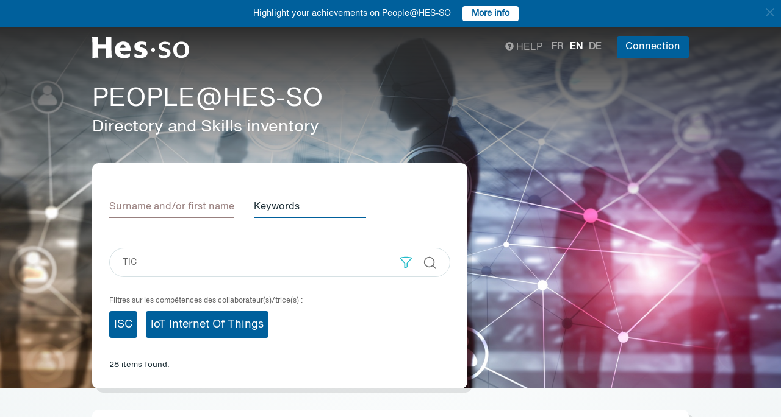

--- FILE ---
content_type: text/html; charset=UTF-8
request_url: https://people.hes-so.ch/en/skill?collaborator_search%5Bq%5D=TIC
body_size: 11308
content:
<!DOCTYPE html>
<html lang="en">
<head>
            <!-- Google tag (gtag.js) -->
        <script async src="https://www.googletagmanager.com/gtag/js?id=G-Y9QRNM2GD2"></script>
        <script>
            window.dataLayer = window.dataLayer || [];
            function gtag(){dataLayer.push(arguments);}
            gtag('js', new Date());
            gtag('config', 'G-Y9QRNM2GD2');
        </script>
    
    <meta charset="utf-8">
    <meta http-equiv="X-UA-Compatible" content="IE=edge">
    <meta name="viewport" content="width=device-width, initial-scale=1">
    <meta name="description" content="The search engine allows you to find collaborators within HES-SO by Name/First Name or keywords.">
    <meta name="author" content="HES-SO">
    <title>Search for collaborators - HES-SO</title>

                        <link rel="stylesheet" href="/build/372.ad974a23.css"><link rel="stylesheet" href="/build/app.64967ec6.css">
        <link rel="stylesheet" href="/build/stimulus.cba0c82a.css">

        <!-- Renders a link tag (if your module requires any CSS)
             <link rel="stylesheet" href="/build/app.css"> -->
    
    


    <!--[if lt IE 9]>
    <script src="https://oss.maxcdn.com/libs/html5shiv/3.7.0/html5shiv.js"></script>
    <script src="https://oss.maxcdn.com/libs/respond.js/1.4.2/respond.min.js"></script>
    <![endif]-->

                <script src="/build/runtime.ddcb7994.js" defer></script><script src="/build/755.43aadddf.js" defer></script><script src="/build/907.6ae5ec63.js" defer></script><script src="/build/99.c19f3bda.js" defer></script><script src="/build/915.6abc88c5.js" defer></script><script src="/build/386.7169c2af.js" defer></script><script src="/build/app.a6d4568c.js" defer></script>
        <script src="/build/653.02d444ab.js" defer></script><script src="/build/703.49fb23a7.js" defer></script><script src="/build/713.cd46977b.js" defer></script><script src="/build/558.c7e8ef53.js" defer></script><script src="/build/stimulus.dfbf8ffa.js" defer></script>
    
    <script src="/build/Default/skill.aa9ffbb9.js" defer></script>

    
    <link rel="apple-touch-icon" sizes="57x57" href="/favicons/apple-icon-57x57.png">
    <link rel="apple-touch-icon" sizes="60x60" href="/favicons/apple-icon-60x60.png">
    <link rel="apple-touch-icon" sizes="72x72" href="/favicons/apple-icon-72x72.png">
    <link rel="apple-touch-icon" sizes="76x76" href="/favicons/apple-icon-76x76.png">
    <link rel="apple-touch-icon" sizes="114x114" href="/favicons/apple-icon-114x114.png">
    <link rel="apple-touch-icon" sizes="120x120" href="/favicons/apple-icon-120x120.png">
    <link rel="apple-touch-icon" sizes="144x144" href="/favicons/apple-icon-144x144.png">
    <link rel="apple-touch-icon" sizes="152x152" href="/favicons/apple-icon-152x152.png">
    <link rel="apple-touch-icon" sizes="180x180" href="/favicons/apple-icon-180x180.png">
    <link rel="icon" type="image/png" sizes="192x192" href="/favicons/android-icon-192x192.png">
    <link rel="icon" type="image/png" sizes="32x32" href="/favicons/favicon-32x32.png">
    <link rel="icon" type="image/png" sizes="96x96" href="/favicons/favicon-96x96.png">
    <link rel="icon" type="image/png" sizes="16x16" href="/favicons/favicon-16x16.png">
</head>
<body data-turbo="false">

                    <div class="blue-bar ">
            <a href="#" class="close notification-close">
                <svg xmlns="http://www.w3.org/2000/svg" width="16" height="16" fill="white" viewBox="0 0 16 16">
                    <path d="M2 2l12 12M14 2L2 14" stroke="white" stroke-width="2" stroke-linecap="round"/>
                </svg>
            </a>
            <span>Highlight your achievements on People@HES-SO</span>
            
                                                    <a target="_blank" href="https://hessoit.sharepoint.com/sites/people/SitePages/en/Questions-fr%C3%A9quentes-(FAQ).aspx#how-can-i-add-highlights-to-my-profile" class="btn btn-default btn-sm"><strong>More info</strong></a>
                    </div>
    

    <div class="main-wrapper">
                <div class="body-image">
            <img src="/build/img/header-2021.jpg" alt="">
        </div>
        <header>
            <div class="header">
                <a href="https://www.hes-so.ch/" class="logo"
                   title="Hes-so - Répertoire de compétences">
                    <img src="/build/img/logo-hes-2022.svg"
                         alt="PEOPLE@HES-SO – Directory and Skills inventory">
                </a>
            </div>
        </header>
        <section class="nav">
            <div class="offset">
                <div class="container-fluid">
                    <div class="main-nav">
                        <div class="logo">
                            <a href="https://www.hes-so.ch/">
                                <img src="/build/img/2021/hes-white-nobaseline-2022.svg"
                                     alt="PEOPLE@HES-SO – Directory and Skills inventory">
                            </a>
                        </div>
                        <div class="left">
                                                    </div>
                        <div class="right">
                            <div class="right-wrapper">
                                <div class="help"
                                     title="Help">

                                                                                                                                                    
                                    <a href="https://hessoit.sharepoint.com/sites/people/SitePages/en/Questions-fr%C3%A9quentes-(FAQ).aspx" target="_blank"><span
                                                class="glyphicon glyphicon-question-sign"></span> Help
                                    </a>
                                </div>
                                <div class="dropdown dropdown-lang">
                                    <div class="dropmenu dropdown-toggle" type="button" id="dropdownMenuLang"
                                         data-toggle="dropdown"
                                         aria-haspopup="true" aria-expanded="true">
                                        <img src="/build/img/2021/globe.svg" alt="language">
                                    </div>
                                    <div class="dropmenu-element dropdown-menu-right dropdown-menu"
                                         aria-labelledby="dropdownMenuLang">
                                        <ul class="langs-menu">
                                                                                            <li class="lang "
                                                    title="Fr">
                                                    <a href="/fr/skill?collaborator_search%5Bq%5D=TIC">fr</a>
                                                </li>
                                                                                            <li class="lang active"
                                                    title="En">
                                                    <a href="/en/skill?collaborator_search%5Bq%5D=TIC">en</a>
                                                </li>
                                                                                            <li class="lang "
                                                    title="De">
                                                    <a href="/de/skill?collaborator_search%5Bq%5D=TIC">de</a>
                                                </li>
                                                                                    </ul>
                                    </div>
                                </div>
                                <ul class="langs">
                                                                            <li class="lang "
                                            title="Fr">
                                            <a href="/fr/skill?collaborator_search%5Bq%5D=TIC">fr</a>
                                        </li>
                                                                            <li class="lang active"
                                            title="En">
                                            <a href="/en/skill?collaborator_search%5Bq%5D=TIC">en</a>
                                        </li>
                                                                            <li class="lang "
                                            title="De">
                                            <a href="/de/skill?collaborator_search%5Bq%5D=TIC">de</a>
                                        </li>
                                                                    </ul>
                                <span class="dropdown-connect pull-right">
    <div class="dropdown">
            <button class="btn btn-primary dropdown-toggle" type="button" id="dropdownMenu1" data-toggle="dropdown"
                aria-haspopup="true" aria-expanded="true">
            Connection
            <span class="arrow"></span>
        </button>
        <ul class="dropdown-menu dropdown-menu-right" aria-labelledby="dropdownMenu1">
            <li>
                <a href="/Shibboleth.sso/Login?target=http://people.hes-so.ch/en/" title="Connection">
                    <img src="/build/img/2021/login-switch.svg" alt="">
                    SWITCH edu-ID
                </a>
            </li>
            <li>
                <a href="/en/login-admin/">
                    <img src="/build/img/2021/login-user.svg" alt="">
                    Administration
                </a>
            </li>
        </ul>
        </div>
</span>
                            </div>
                        </div>
                    </div>
                </div>
            </div>
        </section>
        <div class="main-content">
            <div class="offset">
                <div class="container-fluid">
                        <a href="/en/" title="PEOPLE@HES-SO - Directory and Skills inventory">
        <h1 class="entete-title">PEOPLE@HES-SO <br> <small>Directory and Skills inventory</small></h1>
    </a>

    <div class="box box-first box-search">
        <div class="box-search-wrap">
            <ul class="navlist" role="tablist">
                <li>
                    <a href="/en/" aria-controls="nom">
                        Surname and/or first name
                    </a>
                </li>
                <li class="active">
                    <a href="/en/skill" aria-controls="competences">
                        Keywords
                    </a>
                </li>
            </ul>
            <div class="tab-content box-search-form">
                <div class="tab-pane fade in active">
                    <form name="collaborator_search" method="get" data-url="/en/1" data-suggest-url="/en/suggest/skill" id="collaborator_search">

<div class="search-text">
    <div class="box-search-form-input">
                        <input type="text" id="collaborator_search_q" name="collaborator_search[q]" data-url="/en/suggest/persons" data-all-result="View all results" data-locale="en" placeholder="Keywords" class="form-control input-lg" value="TIC" />
    </div>
    <div class="box-search-form-buttons">
        <div class="box-search-form-button">
            <a class="btn btn-link" role="button" data-toggle="collapse"
               href="#collapse_units" aria-expanded="false" aria-controls="collapse_units">
                <img src="/build/img/2021/filter.svg" alt="">
            </a>
        </div>
        <div class="box-search-form-button">
            <button type="submit" class="btn btn-link">
                <img src="/build/img/2021/search.svg" alt="Search"
                     title="Search">
            </button>
        </div>
    </div>
</div>
<div class="collapse panel panel-default" id="collapse_units">
    <div class="panel-select">
        <span id="filter-select-all-checkbox" class="filter-select-checkbox">
            Select all
        </span>
        <span id="filter-deselect-all-checkbox" class="filter-select-checkbox">
            Deselect all
        </span>
    </div>
                <div class="filter-item">
            <div class="group-checkbox">
                <input type="checkbox" class="filter-checkbox filter-group-checkbox" data-group="0">
                <label>Arc (BE-JU-NE)</label>
                <a class="chevron-down" role="button" data-toggle="collapse" href="#collapse_units-0"
                   aria-expanded="false" aria-controls="collapse_units-0">
                    <img height="20" width="20" src="/build/img/2021/chevron-down.svg" alt="">
                </a>
            </div>
            <div class="collapse" id="collapse_units-0">
                <div class="collapse-inner">
                                            <div class="group-checkbox">
                            <input type="checkbox" id="collaborator_search_units_0" name="collaborator_search[units][]" class="filter-checkbox filter-group-checkbox-0" value="RORG-HEAR-DIRG" />
                            <label>Haute Ecole Arc - Direction</label>
                        </div>
                                                                    <div class="group-checkbox">
                            <input type="checkbox" id="collaborator_search_units_1" name="collaborator_search[units][]" class="filter-checkbox filter-group-checkbox-0" value="RORG-HEAR-DICR" />
                            <label>HE-Arc Conservation-restauration</label>
                        </div>
                                                                    <div class="group-checkbox">
                            <input type="checkbox" id="collaborator_search_units_2" name="collaborator_search[units][]" class="filter-checkbox filter-group-checkbox-0" value="RORG-HEAR-DECO" />
                            <label>HEG Arc</label>
                        </div>
                                                                    <div class="group-checkbox">
                            <input type="checkbox" id="collaborator_search_units_3" name="collaborator_search[units][]" class="filter-checkbox filter-group-checkbox-0" value="RORG-HEAR-DING" />
                            <label>HE-Arc Ingénierie</label>
                        </div>
                                                                    <div class="group-checkbox">
                            <input type="checkbox" id="collaborator_search_units_4" name="collaborator_search[units][]" class="filter-checkbox filter-group-checkbox-0" value="RORG-HEAR-DSAN" />
                            <label>HE-Arc Santé</label>
                        </div>
                                                            </div>
            </div>
        </div>
            <div class="filter-item">
            <div class="group-checkbox">
                <input type="checkbox" class="filter-checkbox filter-group-checkbox" data-group="1">
                <label>Fribourg</label>
                <a class="chevron-down" role="button" data-toggle="collapse" href="#collapse_units-1"
                   aria-expanded="false" aria-controls="collapse_units-1">
                    <img height="20" width="20" src="/build/img/2021/chevron-down.svg" alt="">
                </a>
            </div>
            <div class="collapse" id="collapse_units-1">
                <div class="collapse-inner">
                                            <div class="group-checkbox">
                            <input type="checkbox" id="collaborator_search_units_5" name="collaborator_search[units][]" class="filter-checkbox filter-group-checkbox-1" value="RORG-HEFR-FRDG" />
                            <label>HES-SO Fribourg Direction</label>
                        </div>
                                                                    <div class="group-checkbox">
                            <input type="checkbox" id="collaborator_search_units_6" name="collaborator_search[units][]" class="filter-checkbox filter-group-checkbox-1" value="RORG-HEFR-EIFR" />
                            <label>Haute école d’ingénierie et d’architecture Fribourg - HEIA-FR</label>
                        </div>
                                                                    <div class="group-checkbox">
                            <input type="checkbox" id="collaborator_search_units_7" name="collaborator_search[units][]" class="filter-checkbox filter-group-checkbox-1" value="RORG-HEFR-EGFR" />
                            <label>Haute école de gestion Fribourg - HEG-FR</label>
                        </div>
                                                                    <div class="group-checkbox">
                            <input type="checkbox" id="collaborator_search_units_8" name="collaborator_search[units][]" class="filter-checkbox filter-group-checkbox-1" value="RORG-HEFR-DSFR" />
                            <label>Haute école de santé Fribourg - HEdS-FR</label>
                        </div>
                                                                    <div class="group-checkbox">
                            <input type="checkbox" id="collaborator_search_units_9" name="collaborator_search[units][]" class="filter-checkbox filter-group-checkbox-1" value="RORG-HEFR-TSFR" />
                            <label>Haute école de travail social Fribourg - HETS-FR</label>
                        </div>
                                                            </div>
            </div>
        </div>
            <div class="filter-item">
            <div class="group-checkbox">
                <input type="checkbox" class="filter-checkbox filter-group-checkbox" data-group="2">
                <label>Genève</label>
                <a class="chevron-down" role="button" data-toggle="collapse" href="#collapse_units-2"
                   aria-expanded="false" aria-controls="collapse_units-2">
                    <img height="20" width="20" src="/build/img/2021/chevron-down.svg" alt="">
                </a>
            </div>
            <div class="collapse" id="collapse_units-2">
                <div class="collapse-inner">
                                            <div class="group-checkbox">
                            <input type="checkbox" id="collaborator_search_units_10" name="collaborator_search[units][]" class="filter-checkbox filter-group-checkbox-2" value="RORG-HEGE-HEDI" />
                            <label>HES-SO Genève Direction</label>
                        </div>
                                                                    <div class="group-checkbox">
                            <input type="checkbox" id="collaborator_search_units_11" name="collaborator_search[units][]" class="filter-checkbox filter-group-checkbox-2" value="RORG-HEGE-HEAD" />
                            <label>Haute école d’art et de design - Genève (HEAD - Genève)</label>
                        </div>
                                                                    <div class="group-checkbox">
                            <input type="checkbox" id="collaborator_search_units_12" name="collaborator_search[units][]" class="filter-checkbox filter-group-checkbox-2" value="RORG-HEGE-HEGG" />
                            <label>Haute école de gestion de Genève (HEG - Genève)</label>
                        </div>
                                                                    <div class="group-checkbox">
                            <input type="checkbox" id="collaborator_search_units_13" name="collaborator_search[units][]" class="filter-checkbox filter-group-checkbox-2" value="RORG-HEGE-EPIA" />
                            <label>HEPIA - Haute école du paysage, d’ingénierie et d’architecture de Genève</label>
                        </div>
                                                                    <div class="group-checkbox">
                            <input type="checkbox" id="collaborator_search_units_14" name="collaborator_search[units][]" class="filter-checkbox filter-group-checkbox-2" value="RORG-HEGE-HEMG" />
                            <label>Haute école de musique de Genève - HEM</label>
                        </div>
                                                                    <div class="group-checkbox">
                            <input type="checkbox" id="collaborator_search_units_15" name="collaborator_search[units][]" class="filter-checkbox filter-group-checkbox-2" value="RORG-HEGE-HEDS" />
                            <label>Haute école de santé de Genève (HEdS - Genève)</label>
                        </div>
                                                                    <div class="group-checkbox">
                            <input type="checkbox" id="collaborator_search_units_16" name="collaborator_search[units][]" class="filter-checkbox filter-group-checkbox-2" value="RORG-HEGE-HETS" />
                            <label>Haute école de travail social de Genève (HETS - Genève)</label>
                        </div>
                                                            </div>
            </div>
        </div>
            <div class="filter-item">
            <div class="group-checkbox">
                <input type="checkbox" class="filter-checkbox filter-group-checkbox" data-group="3">
                <label>Valais</label>
                <a class="chevron-down" role="button" data-toggle="collapse" href="#collapse_units-3"
                   aria-expanded="false" aria-controls="collapse_units-3">
                    <img height="20" width="20" src="/build/img/2021/chevron-down.svg" alt="">
                </a>
            </div>
            <div class="collapse" id="collapse_units-3">
                <div class="collapse-inner">
                                            <div class="group-checkbox">
                            <input type="checkbox" id="collaborator_search_units_17" name="collaborator_search[units][]" class="filter-checkbox filter-group-checkbox-3" value="RORG-HEVS-VSSC" />
                            <label>HES-SO Valais-Wallis - Services centraux</label>
                        </div>
                                                                    <div class="group-checkbox">
                            <input type="checkbox" id="collaborator_search_units_18" name="collaborator_search[units][]" class="filter-checkbox filter-group-checkbox-3" value="RORG-HEVS-ECAV" />
                            <label>HES-SO Valais-Wallis – Ecole de design et haute école d&#039;art - édhéa</label>
                        </div>
                                                                    <div class="group-checkbox">
                            <input type="checkbox" id="collaborator_search_units_19" name="collaborator_search[units][]" class="filter-checkbox filter-group-checkbox-3" value="RORG-HEVS-VSEG" />
                            <label>HES-SO Valais-Wallis - Haute Ecole de Gestion - HEG</label>
                        </div>
                                                                    <div class="group-checkbox">
                            <input type="checkbox" id="collaborator_search_units_20" name="collaborator_search[units][]" class="filter-checkbox filter-group-checkbox-3" value="RORG-HEVS-VSSA" />
                            <label>HES-SO Valais-Wallis - Haute Ecole de Santé - HEdS</label>
                        </div>
                                                                    <div class="group-checkbox">
                            <input type="checkbox" id="collaborator_search_units_21" name="collaborator_search[units][]" class="filter-checkbox filter-group-checkbox-3" value="RORG-HEVS-VSTS" />
                            <label>HES-SO Valais-Wallis - Haute Ecole et Ecole Supérieure de Travail Social</label>
                        </div>
                                                                    <div class="group-checkbox">
                            <input type="checkbox" id="collaborator_search_units_22" name="collaborator_search[units][]" class="filter-checkbox filter-group-checkbox-3" value="RORG-HEVS-VSEI" />
                            <label>HES-SO Valais-Wallis - Haute Ecole d&#039;Ingénierie - HEI</label>
                        </div>
                                                            </div>
            </div>
        </div>
            <div class="filter-item">
            <div class="group-checkbox">
                <input type="checkbox" class="filter-checkbox filter-group-checkbox" data-group="4">
                <label>Vaud</label>
                <a class="chevron-down" role="button" data-toggle="collapse" href="#collapse_units-4"
                   aria-expanded="false" aria-controls="collapse_units-4">
                    <img height="20" width="20" src="/build/img/2021/chevron-down.svg" alt="">
                </a>
            </div>
            <div class="collapse" id="collapse_units-4">
                <div class="collapse-inner">
                                            <div class="group-checkbox">
                            <input type="checkbox" id="collaborator_search_units_23" name="collaborator_search[units][]" class="filter-checkbox filter-group-checkbox-4" value="RORG-HEVD-ECAL" />
                            <label>ECAL/Ecole cantonale d’art de Lausanne</label>
                        </div>
                                                                    <div class="group-checkbox">
                            <input type="checkbox" id="collaborator_search_units_24" name="collaborator_search[units][]" class="filter-checkbox filter-group-checkbox-4" value="RORG-HEVD-HEIG" />
                            <label>Haute Ecole d’Ingénierie et de Gestion du Canton de Vaud - HEIG-VD</label>
                        </div>
                                                                    <div class="group-checkbox">
                            <input type="checkbox" id="collaborator_search_units_25" name="collaborator_search[units][]" class="filter-checkbox filter-group-checkbox-4" value="RORG-HEVD-ELSO" />
                            <label>Institut et Haute Ecole de la Santé La Source Lausanne</label>
                        </div>
                                                                    <div class="group-checkbox">
                            <input type="checkbox" id="collaborator_search_units_26" name="collaborator_search[units][]" class="filter-checkbox filter-group-checkbox-4" value="RORG-HEVD-HEMV" />
                            <label>HEMU - Haute Ecole de Musique Vaud Valais Fribourg</label>
                        </div>
                                                                    <div class="group-checkbox">
                            <input type="checkbox" id="collaborator_search_units_27" name="collaborator_search[units][]" class="filter-checkbox filter-group-checkbox-4" value="RORG-HEVD-EESP" />
                            <label>Haute école de travail social et de la santé Lausanne - HETSL</label>
                        </div>
                                                                    <div class="group-checkbox">
                            <input type="checkbox" id="collaborator_search_units_28" name="collaborator_search[units][]" class="filter-checkbox filter-group-checkbox-4" value="RORG-HEVD-HECV" />
                            <label>HESAV - Haute Ecole de Santé Vaud</label>
                        </div>
                                                            </div>
            </div>
        </div>
            <div class="filter-item">
            <div class="group-checkbox">
                <input type="checkbox" class="filter-checkbox filter-group-checkbox" data-group="5">
                <label>Hautes écoles conventionnées</label>
                <a class="chevron-down" role="button" data-toggle="collapse" href="#collapse_units-5"
                   aria-expanded="false" aria-controls="collapse_units-5">
                    <img height="20" width="20" src="/build/img/2021/chevron-down.svg" alt="">
                </a>
            </div>
            <div class="collapse" id="collapse_units-5">
                <div class="collapse-inner">
                                            <div class="group-checkbox">
                            <input type="checkbox" id="collaborator_search_units_29" name="collaborator_search[units][]" class="filter-checkbox filter-group-checkbox-5" value="RORG-EHLA" />
                            <label>EHL Hospitality Business School</label>
                        </div>
                                                                    <div class="group-checkbox">
                            <input type="checkbox" id="collaborator_search_units_30" name="collaborator_search[units][]" class="filter-checkbox filter-group-checkbox-5" value="RORG-HECH" />
                            <label>Changins – Haute école de viticulture et œnologie</label>
                        </div>
                                                                    <div class="group-checkbox">
                            <input type="checkbox" id="collaborator_search_units_31" name="collaborator_search[units][]" class="filter-checkbox filter-group-checkbox-5" value="RORG-MANU" />
                            <label>La Manufacture - Haute école des arts de la scène</label>
                        </div>
                                                            </div>
            </div>
        </div>
            <div class="filter-item">
            <div class="group-checkbox">
                <input type="checkbox" class="filter-checkbox filter-group-checkbox" data-group="6">
                <label>HES-SO Master</label>
                <a class="chevron-down" role="button" data-toggle="collapse" href="#collapse_units-6"
                   aria-expanded="false" aria-controls="collapse_units-6">
                    <img height="20" width="20" src="/build/img/2021/chevron-down.svg" alt="">
                </a>
            </div>
            <div class="collapse" id="collapse_units-6">
                <div class="collapse-inner">
                                            <div class="group-checkbox">
                            <input type="checkbox" id="collaborator_search_units_32" name="collaborator_search[units][]" class="filter-checkbox filter-group-checkbox-6" value="RORG-MASO" />
                            <label>HES-SO Master</label>
                        </div>
                                                            </div>
            </div>
        </div>
            <div class="filter-item">
            <div class="group-checkbox">
                <input type="checkbox" class="filter-checkbox filter-group-checkbox" data-group="7">
                <label>HES-SO Rectorat</label>
                <a class="chevron-down" role="button" data-toggle="collapse" href="#collapse_units-7"
                   aria-expanded="false" aria-controls="collapse_units-7">
                    <img height="20" width="20" src="/build/img/2021/chevron-down.svg" alt="">
                </a>
            </div>
            <div class="collapse" id="collapse_units-7">
                <div class="collapse-inner">
                                            <div class="group-checkbox">
                            <input type="checkbox" id="collaborator_search_units_33" name="collaborator_search[units][]" class="filter-checkbox filter-group-checkbox-7" value="RORG-SOS2" />
                            <label>HES-SO Rectorat</label>
                        </div>
                                                            </div>
            </div>
        </div>
        </div>
</form>
                                            <div class="related-tags-wrapper">
                            <div class="related-tags-title">Filtres sur les compétences des collaborateur(s)/trice(s) :</div>
                            <div class="related-tags-list">
                                                            <a href="#" class="related-tags btn btn-primary" style="white-space: normal">ISC</a>
                                                            <a href="#" class="related-tags btn btn-primary" style="white-space: normal">IoT Internet Of Things</a>
                                                        </div>
                        </div>
                                    </div>

            </div>
            <div class="nb-results">
                                    <span
                            id="total_result">28</span> items found.
                            </div>
        </div>
    </div>

            <div class="box box-index index-wrap index">
            <div class="row">
                <div id="collaborator_list">
                                            <input type="hidden" id="partial_result"
       value="28 ">


        <div class="box-index">
        <div class="people">
            <div class="people-image">
                <div class="image-wrapper">
                    <a href="/en/profile/5766583348-vincent-peiris" title="Peiris Vincent">
                        <img src="/profile/5766583348-vincent-peiris/image/?1769548306"
                             title="Peiris Vincent" class="center-block img-responsive">
                    </a>
                </div>
            </div>
            <div class="people-content">
                                <div class="index-txt">
                    <h2><a href="/en/profile/5766583348-vincent-peiris" title="Peiris Vincent">Peiris Vincent</a></h2>
                    <div class="function">
                                                                            Professeur HES ordinaire, Chef du département TIC
                                            </div>

                    <div class="contact">
                                                                                                                                                        <div class="index-mail">
                                
                                    <script type="text/javascript">
                                        document.write("<n uers=\"znvygb:ivaprag.crvevf@urvt-iq.pu\" ery=\"absbyybj\">ivaprag.crvevf@urvt-iq.pu</n>".replace(/[a-zA-Z]/g, function (c) {
                                            return String.fromCharCode((c <= "Z" ? 90 : 122) >= (c = c.charCodeAt(0) + 13) ? c : c - 26);
                                        }));
                                    </script>
                                                            </div>
                                                                            <div class="index-tel">
                                +41 24 557 62 66
                            </div>
                                            </div>
                    <nav class="index-nav">
                                                                                                <ul>
                            <li>
                                <a class="active" href="/en/profile/5766583348-vincent-peiris?view=presentation#tabs" title="Présentation">Contact</a>
                            </li>
                                                                                                                                                                                                                                                </ul>
                    </nav>
                </div>
            </div>
        </div>
            </div>
        <div class="box-index">
        <div class="people">
            <div class="people-image">
                <div class="image-wrapper">
                    <a href="/en/profile/31935762-olivier-beytrison" title="Beytrison Olivier">
                        <img src="/profile/31935762-olivier-beytrison/image/?1769548306"
                             title="Beytrison Olivier" class="center-block img-responsive">
                    </a>
                </div>
            </div>
            <div class="people-content">
                                <div class="index-txt">
                    <h2><a href="/en/profile/31935762-olivier-beytrison" title="Beytrison Olivier">Beytrison Olivier</a></h2>
                    <div class="function">
                                                                            Architecte TIC
                                            </div>

                    <div class="contact">
                                                                                                                                                        <div class="index-mail">
                                
                                    <script type="text/javascript">
                                        document.write("<n uers=\"znvygb:byvivre.orlgevfba@urse.pu\" ery=\"absbyybj\">byvivre.orlgevfba@urse.pu</n>".replace(/[a-zA-Z]/g, function (c) {
                                            return String.fromCharCode((c <= "Z" ? 90 : 122) >= (c = c.charCodeAt(0) + 13) ? c : c - 26);
                                        }));
                                    </script>
                                                            </div>
                                                                            <div class="index-tel">
                                +41 26 429 69 49
                            </div>
                                            </div>
                    <nav class="index-nav">
                                                                                                <ul>
                            <li>
                                <a class="active" href="/en/profile/31935762-olivier-beytrison?view=presentation#tabs" title="Présentation">Contact</a>
                            </li>
                                                                                                                                                                                                                                                </ul>
                    </nav>
                </div>
            </div>
        </div>
            </div>
        <div class="box-index">
        <div class="people">
            <div class="people-image">
                <div class="image-wrapper">
                    <a href="/en/profile/4026779-joel-dacomo" title="Dacomo Joël">
                        <img src="/profile/4026779-joel-dacomo/image/?1769548306"
                             title="Dacomo Joël" class="center-block img-responsive">
                    </a>
                </div>
            </div>
            <div class="people-content">
                                <div class="index-txt">
                    <h2><a href="/en/profile/4026779-joel-dacomo" title="Dacomo Joël">Dacomo Joël</a></h2>
                    <div class="function">
                                                                            Responsable du centre d&#039;apprentissage TIC
                                            </div>

                    <div class="contact">
                                                                                                                                                        <div class="index-mail">
                                
                                    <script type="text/javascript">
                                        document.write("<n uers=\"znvygb:wbry.qnpbzb@urse.pu\" ery=\"absbyybj\">wbry.qnpbzb@urse.pu</n>".replace(/[a-zA-Z]/g, function (c) {
                                            return String.fromCharCode((c <= "Z" ? 90 : 122) >= (c = c.charCodeAt(0) + 13) ? c : c - 26);
                                        }));
                                    </script>
                                                            </div>
                                                                            <div class="index-tel">
                                +41 26 429 68 11
                            </div>
                                            </div>
                    <nav class="index-nav">
                                                                                                <ul>
                            <li>
                                <a class="active" href="/en/profile/4026779-joel-dacomo?view=presentation#tabs" title="Présentation">Contact</a>
                            </li>
                                                                                                <li>
                                        <a class=""
                                           href="/en/profile/4026779-joel-dacomo?view=enseignements#tabs" title="Enseignement">Teaching</a>
                                    </li>
                                                                                                                                                                                                                    </ul>
                    </nav>
                </div>
            </div>
        </div>
            </div>
        <div class="box-index">
        <div class="people">
            <div class="people-image">
                <div class="image-wrapper">
                    <a href="/en/profile/1823023453-patricia-mata" title="Mata Patricia">
                        <img src="/profile/1823023453-patricia-mata/image/?1769548306"
                             title="Mata Patricia" class="center-block img-responsive">
                    </a>
                </div>
            </div>
            <div class="people-content">
                                <div class="index-txt">
                    <h2><a href="/en/profile/1823023453-patricia-mata" title="Mata Patricia">Mata Patricia</a></h2>
                    <div class="function">
                                                                            Secrétaire du département TIC, déléguée académique
                                            </div>

                    <div class="contact">
                                                                                                                                                        <div class="index-mail">
                                
                                    <script type="text/javascript">
                                        document.write("<n uers=\"znvygb:cngevpvn.zngn@urvt-iq.pu\" ery=\"absbyybj\">cngevpvn.zngn@urvt-iq.pu</n>".replace(/[a-zA-Z]/g, function (c) {
                                            return String.fromCharCode((c <= "Z" ? 90 : 122) >= (c = c.charCodeAt(0) + 13) ? c : c - 26);
                                        }));
                                    </script>
                                                            </div>
                                                                    </div>
                    <nav class="index-nav">
                                                                                                <ul>
                            <li>
                                <a class="active" href="/en/profile/1823023453-patricia-mata?view=presentation#tabs" title="Présentation">Contact</a>
                            </li>
                                                    </ul>
                    </nav>
                </div>
            </div>
        </div>
            </div>
        <div class="box-index">
        <div class="people">
            <div class="people-image">
                <div class="image-wrapper">
                    <a href="/en/profile/3237678594-maya-dougoud" title="Dougoud Maya">
                        <img src="/profile/3237678594-maya-dougoud/image/?1769548306"
                             title="Dougoud Maya" class="center-block img-responsive">
                    </a>
                </div>
            </div>
            <div class="people-content">
                                <div class="index-txt">
                    <h2><a href="/en/profile/3237678594-maya-dougoud" title="Dougoud Maya">Dougoud Maya</a></h2>
                    <div class="function">
                                                                            Juriste
                                            </div>

                    <div class="contact">
                                                                                                                                                        <div class="index-mail">
                                
                                    <script type="text/javascript">
                                        document.write("<n uers=\"znvygb:znln.qbhtbhq@urse.pu\" ery=\"absbyybj\">znln.qbhtbhq@urse.pu</n>".replace(/[a-zA-Z]/g, function (c) {
                                            return String.fromCharCode((c <= "Z" ? 90 : 122) >= (c = c.charCodeAt(0) + 13) ? c : c - 26);
                                        }));
                                    </script>
                                                            </div>
                                                                    </div>
                    <nav class="index-nav">
                                                                                                                                                                                                                                                                                                                                                      <ul>
                            <li>
                                <a class="" href="/en/profile/3237678594-maya-dougoud?view=presentation#tabs" title="Présentation">Contact</a>
                            </li>
                                                                                                <li>
                                        <a class="active"
                                           href="/en/profile/3237678594-maya-dougoud?view=enseignements#tabs" title="Enseignement">Teaching</a>
                                    </li>
                                                                                                    <li>
                                        <a class=""
                                           href="/en/profile/3237678594-maya-dougoud?view=projects#tabs" title="Projets">Research</a>
                                    </li>
                                                                                                                                                                                                                                                                                                                                                                                    <li>
                                            <a class=""
                                               href="/en/profile/3237678594-maya-dougoud?view=publications#tabs"
                                               title="Publications">Publications</a>
                                        </li>
                                                                                                                                                                                                                                                                                                                                                                                                                </ul>
                    </nav>
                </div>
            </div>
        </div>
            </div>
        <div class="box-index">
        <div class="people">
            <div class="people-image">
                <div class="image-wrapper">
                    <a href="/en/profile/1021477224-madeleine-rodier" title="Rodier Madeleine">
                        <img src="/profile/1021477224-madeleine-rodier/image/?1769548306"
                             title="Rodier Madeleine" class="center-block img-responsive">
                    </a>
                </div>
            </div>
            <div class="people-content">
                                <div class="index-txt">
                    <h2><a href="/en/profile/1021477224-madeleine-rodier" title="Rodier Madeleine">Rodier Madeleine</a></h2>
                    <div class="function">
                                                                            Adjoint-e scientifique HES A
                                            </div>

                    <div class="contact">
                                                                                                                                                        <div class="index-mail">
                                
                                    <script type="text/javascript">
                                        document.write("<n uers=\"znvygb:znqryrvar.ebqvre@urif.pu\" ery=\"absbyybj\">znqryrvar.ebqvre@urif.pu</n>".replace(/[a-zA-Z]/g, function (c) {
                                            return String.fromCharCode((c <= "Z" ? 90 : 122) >= (c = c.charCodeAt(0) + 13) ? c : c - 26);
                                        }));
                                    </script>
                                                            </div>
                                                                            <div class="index-tel">
                                +41 58 606 92 06
                            </div>
                                            </div>
                    <nav class="index-nav">
                                                                                                <ul>
                            <li>
                                <a class="" href="/en/profile/1021477224-madeleine-rodier?view=presentation#tabs" title="Présentation">Contact</a>
                            </li>
                                                                                                <li>
                                        <a class="active"
                                           href="/en/profile/1021477224-madeleine-rodier?view=enseignements#tabs" title="Enseignement">Teaching</a>
                                    </li>
                                                                                                                                                                                                                    </ul>
                    </nav>
                </div>
            </div>
        </div>
            </div>
        <div class="box-index">
        <div class="people">
            <div class="people-image">
                <div class="image-wrapper">
                    <a href="/en/profile/6747355665-aurelien-fievez" title="Fievez Aurélien">
                        <img src="/profile/6747355665-aurelien-fievez/image/?1769548306"
                             title="Fievez Aurélien" class="center-block img-responsive">
                    </a>
                </div>
            </div>
            <div class="people-content">
                                <div class="index-txt">
                    <h2><a href="/en/profile/6747355665-aurelien-fievez" title="Fievez Aurélien">Fievez Aurélien</a></h2>
                    <div class="function">
                                                                            Professeur HES associé / Responsable de la stratégie numérique
                                            </div>

                    <div class="contact">
                                                                                                                                                        <div class="index-mail">
                                
                                    <script type="text/javascript">
                                        document.write("<n uers=\"znvygb:nheryvra.svrirm@urftr.pu\" ery=\"absbyybj\">nheryvra.svrirm@urftr.pu</n>".replace(/[a-zA-Z]/g, function (c) {
                                            return String.fromCharCode((c <= "Z" ? 90 : 122) >= (c = c.charCodeAt(0) + 13) ? c : c - 26);
                                        }));
                                    </script>
                                                            </div>
                                                                    </div>
                    <nav class="index-nav">
                                                                                                                                                                                                                                                                                                                                                                                                                                                                                                                                                                                                                                                                                                                                                                                                                                                                  <ul>
                            <li>
                                <a class="" href="/en/profile/6747355665-aurelien-fievez?view=presentation#tabs" title="Présentation">Contact</a>
                            </li>
                                                                                                <li>
                                        <a class=""
                                           href="/en/profile/6747355665-aurelien-fievez?view=enseignements#tabs" title="Enseignement">Teaching</a>
                                    </li>
                                                                                                    <li>
                                        <a class="active"
                                           href="/en/profile/6747355665-aurelien-fievez?view=projects#tabs" title="Projets">Research</a>
                                    </li>
                                                                                                                                                                                                                                                                                                                                                                                                                                                                                                                                                                                                                                                                                                                                                                                                                                                                                                                                                                                                                                                                                                                                                                                                                                                                                                                                                                                                                                                                                                                                                                                                                                                                                                                                                                                                                                                                                                                                                                                                                                                                                                                                                                                                                                                                                                                                                                                                                                                                                                                                                                                                                                                                                                                                                                                                                                                                                                                                                                                                                                                                                                                                                                                                                                                                                                                                                                                                                                                                                                                                                                                                                                                                                                                                                                                                                                                                                                                                                                                                                                                                                                                                                                                                                                                                                                                                                                                                                                                                                                                                                                                                                                                                                                                                                                                                                                                                                                                                                                                                                                                                                                                                                                                                                                                                                                                                                                                                                                                                                                                                                                                                                                                                                                                                                                                                                                                                                                                                                                                                                                                                                                                                                                                                                                                                                                                                                                                                                                                                                                                                                                                                                                                                                                                                                                                                                                                                                                                                                                                                                                                                                                                                                                                                                                                                                                                                                                                                                                                                                                                                                                                                                                                                                                                                                                                                                                                                                                                                                                                                                                                                                                                                                                                                                                                                                                                                                                                                                                                                                                                                                                                                                                                                                                                                                                                                                                                                                                                                                                                                                                                                                                                                                                            <li>
                                            <a class=""
                                               href="/en/profile/6747355665-aurelien-fievez?view=publications#tabs"
                                               title="Publications">Publications</a>
                                        </li>
                                                                                                                                                                                                                                                                                                                                                                                                                                                                                                                                                                                                                                                                                                                                                                                                                                                                                                                                                                                                                                                                                                                                                                                                                                                                                                                                                                                                                                                                                                                                                                                                                                                                                                                                                                                                                                                                                                                                                                                                                                                                                                                                                                                                                                                                                                                                                                                                                                                                                                                                                                                                                                                                                                                                                                                                                                                                                                                                                                                                                                                                                                                                                                                                                                                                                                                                                                                                                                                                                                                                                                                                                                                                                                                                                                                                                                                                                                                                                                                                                                                                                                                                                                                                                                                                                                                                                                                                                                                                                                                                                                                                                                                                                                                                                                                                                                                                                                                                                                                                                                                                                                                                                                                                                                                                                                                                                                                                                                                                                                                                                                                                                                                                                                                                                                                                                                                                                                                                                                                                                                                                                                                                                                                                                                                                                                                                                                                                                                                                                                                                                                                                                                                                                                                                                                                                                                                                                                                                                                                                                                                                                                                                                                                                                                                                                                                                                                                                                                                                                                                                                                                                                                                                                                                                                                                                                                                                                                                                                                                                                                                                                                                                                                                                                                                                                                                                                                                                                                                                                                                                                                                                                                                                                                                                                                                                                                                                                                                                                                                                                                                                                                                                                                                                                                                                                                                                                                                                                                                                                                                                                                                                                                                                                                                                                                                                                                                                                                                                                                                                                                                                                                                                                                                                                                                                                                                                                                                                                                                                                                                                                                                                                                                                                                                                                                                                                                                                                                                                                                <li>
                                            <a class="active"
                                               href="/en/profile/6747355665-aurelien-fievez?view=conferences#tabs" title="Conférences">Conferences</a>
                                        </li>
                                                                                                                                        <li>
                                        <a class=""
                                           href="/en/profile/6747355665-aurelien-fievez?view=references#tabs" title="Portfolio">Portfolio</a>
                                    </li>
                                                                                    </ul>
                    </nav>
                </div>
            </div>
        </div>
            </div>
        <div class="box-index">
        <div class="people">
            <div class="people-image">
                <div class="image-wrapper">
                    <a href="/en/profile/683897247-jean-philippe-bacher" title="Bacher Jean-Philippe">
                        <img src="/profile/683897247-jean-philippe-bacher/image/?1769548306"
                             title="Bacher Jean-Philippe" class="center-block img-responsive">
                    </a>
                </div>
            </div>
            <div class="people-content">
                                <div class="index-txt">
                    <h2><a href="/en/profile/683897247-jean-philippe-bacher" title="Bacher Jean-Philippe">Bacher Jean-Philippe</a></h2>
                    <div class="function">
                                                                            Professeur HES ordinaire
                                            </div>

                    <div class="contact">
                                                                                                                                                        <div class="index-mail">
                                
                                    <script type="text/javascript">
                                        document.write("<n uers=\"znvygb:wrna-cuvyvccr.onpure@urse.pu\" ery=\"absbyybj\">wrna-cuvyvccr.onpure@urse.pu</n>".replace(/[a-zA-Z]/g, function (c) {
                                            return String.fromCharCode((c <= "Z" ? 90 : 122) >= (c = c.charCodeAt(0) + 13) ? c : c - 26);
                                        }));
                                    </script>
                                                            </div>
                                                                            <div class="index-tel">
                                +41 26 429 67 55
                            </div>
                                            </div>
                    <nav class="index-nav">
                                                                                                                                                                                                                                                                                                                                                                                                                                                                                                                          <ul>
                            <li>
                                <a class="" href="/en/profile/683897247-jean-philippe-bacher?view=presentation#tabs" title="Présentation">Contact</a>
                            </li>
                                                                                                                                <li>
                                        <a class=""
                                           href="/en/profile/683897247-jean-philippe-bacher?view=projects#tabs" title="Projets">Research</a>
                                    </li>
                                                                                                                                                                                                                                                                                                                                                                                                                                                                                                                                                                                                                                                                                                                                                                                                                                                                                                                                                                                                                                                                                                                                                                                                                                                                                                                                                                                                                                                                                                                                                                                                                                                                                                                                                                                                                                                                                                                                                                                                                                                                                                                                                                                                                                                                                                                                                                                                                                                                                                                                                                                                                                                                                                                                                                                                                                                                                                                                                                                                                                                                                                                                                                                                                                                                                                                                                                                                                                                                                                                                                                                                                                                                            <li>
                                            <a class=""
                                               href="/en/profile/683897247-jean-philippe-bacher?view=publications#tabs"
                                               title="Publications">Publications</a>
                                        </li>
                                                                                                                                                                                                                                                                                                                                                                                                                                                                                                                                                                                                                                                                                                                                                                                                                                                                                                                                                                                                                                                                                                                                                                                                                                                                                                                                                                                                                                                                                                                                                                                                                                                                                                                                                                                                                                                                                                                                                                                                                                                                                                                                                                                                                                                                                                                                                                                                                                                                                                                                                                                                                                                                                                                                                                                                                                                                                                                                                                                                                                                                                                                                                                                        <li>
                                            <a class="active"
                                               href="/en/profile/683897247-jean-philippe-bacher?view=conferences#tabs" title="Conférences">Conferences</a>
                                        </li>
                                                                                                                                                        </ul>
                    </nav>
                </div>
            </div>
        </div>
            </div>
        <div class="box-index">
        <div class="people">
            <div class="people-image">
                <div class="image-wrapper">
                    <a href="/en/profile/135085189-martine-bertrand-leiser" title="Bertrand Leiser Martine">
                        <img src="/profile/135085189-martine-bertrand-leiser/image/?1769548306"
                             title="Bertrand Leiser Martine" class="center-block img-responsive">
                    </a>
                </div>
            </div>
            <div class="people-content">
                                <div class="index-txt">
                    <h2><a href="/en/profile/135085189-martine-bertrand-leiser" title="Bertrand Leiser Martine">Bertrand Leiser Martine</a></h2>
                    <div class="function">
                                                                            Co-doyenne, responsable de la filière ergothérapie
                                            </div>

                    <div class="contact">
                                                                                                                                                        <div class="index-mail">
                                
                                    <script type="text/javascript">
                                        document.write("<n uers=\"znvygb:znegvar.oregenaq@urgfy.pu\" ery=\"absbyybj\">znegvar.oregenaq@urgfy.pu</n>".replace(/[a-zA-Z]/g, function (c) {
                                            return String.fromCharCode((c <= "Z" ? 90 : 122) >= (c = c.charCodeAt(0) + 13) ? c : c - 26);
                                        }));
                                    </script>
                                                            </div>
                                                                            <div class="index-tel">
                                +41 21 651 62 58
                            </div>
                                            </div>
                    <nav class="index-nav">
                                                                                                <ul>
                            <li>
                                <a class="" href="/en/profile/135085189-martine-bertrand-leiser?view=presentation#tabs" title="Présentation">Contact</a>
                            </li>
                                                                                                                                                                                                                                                                                                                                                                                                                                                                                                                                                                                                                                                                                                                                                                                                                                                                                                                                                                                                                                                                                                                                                                                                                                                                                                                                                                                                                                                                                                                                                                                                                                                                                                                                                                                                                                                                                                                                                                                                                                                                                                                                                                                                                                                                                                                                                                                                                                                                                                                                                                                                                                                                                                                                                                                                                                                                                                                                                                                                                                                                                                                                                                                                                                                                        <li>
                                            <a class=""
                                               href="/en/profile/135085189-martine-bertrand-leiser?view=publications#tabs"
                                               title="Publications">Publications</a>
                                        </li>
                                                                                                                                                                                                                                                                                                                                                                                                                                                                                                                                                                                                                                                                                                                                                                                                                                                                                                                                                                                                                                                                                                                                                                                                                                                                                                                                                                                                                                                                                                                                                                                                                                                                                                                                                                                                                                                                                                                                    <li>
                                            <a class="active"
                                               href="/en/profile/135085189-martine-bertrand-leiser?view=conferences#tabs" title="Conférences">Conferences</a>
                                        </li>
                                                                                                                                                        </ul>
                    </nav>
                </div>
            </div>
        </div>
            </div>
        <div class="box-index">
        <div class="people">
            <div class="people-image">
                <div class="image-wrapper">
                    <a href="/en/profile/175895544-paul-bobbink" title="Bobbink Paul">
                        <img src="/profile/175895544-paul-bobbink/image/?1769548306"
                             title="Bobbink Paul" class="center-block img-responsive">
                    </a>
                </div>
            </div>
            <div class="people-content">
                                <div class="index-txt">
                    <h2><a href="/en/profile/175895544-paul-bobbink" title="Bobbink Paul">Bobbink Paul</a></h2>
                    <div class="function">
                                                                            Maïtre d&#039;enseignement HES
                                            </div>

                    <div class="contact">
                                                                                                                                                        <div class="index-mail">
                                
                                    <script type="text/javascript">
                                        document.write("<n uers=\"znvygb:cnhy.oboovax@urftr.pu\" ery=\"absbyybj\">cnhy.oboovax@urftr.pu</n>".replace(/[a-zA-Z]/g, function (c) {
                                            return String.fromCharCode((c <= "Z" ? 90 : 122) >= (c = c.charCodeAt(0) + 13) ? c : c - 26);
                                        }));
                                    </script>
                                                            </div>
                                                                    </div>
                    <nav class="index-nav">
                                                                                                <ul>
                            <li>
                                <a class="" href="/en/profile/175895544-paul-bobbink?view=presentation#tabs" title="Présentation">Contact</a>
                            </li>
                                                                                                                                                                                                                                                                                                                                                                                                                                                                                                                                                                                                                                                                                                                                                                                                                                                                                                                                                                                                                                                                                                                                                                                                                                                                                                                                                                                                                                                                                                                                                                                                                                                                                                                                                                                                                                                                                                                                                                                                                                                                                                                                                                                                                                                                                                                                                                                                                                                                                                                                                                                                                                                                                                                                                                                                                                                                                                                                                                                                                                                                                                                                                                                                                                                                                                                                                                                                                                                                                                                                                                                                                                                                                                                                                                                                                                                                                                                                                                                                                                                                                                                                                                                                                                                                                                                                                                                                                                                                                                                                                                                                                                                                                                                                                                                                                                                                                                                                                                                                                                                                                                                                                                                                                                                                                                                                                                                                                                                                                                                                                                                                                                                                                                                                                                                                                                                                                                                                                                                                                                                                                                                                                                                                                                                                                                                                                                                                                                                                                                                                                                                                                                                                                                                                                                                                                                                                                                                                                                                                                                                                                                                                                                                                                                                                                                                                                                                                                                                                                                                                                                                                                                                                                                                                                                                                                                                                                                                                                                                                                                                                                                                                                                                                                                                                                                                                                                                                                                                                                                            <li>
                                            <a class=""
                                               href="/en/profile/175895544-paul-bobbink?view=publications#tabs"
                                               title="Publications">Publications</a>
                                        </li>
                                                                                                                                                                                                                                                                                                                                                                                                                                                                                                                                                                                                                                                                                                                                                                                                                                                                                                                                                                                                                                                                                                                                                                                                                                                                                                                                                                                                                                                                                                                                                                                                                                                                                                                                                                                                                                                                                                                                                                                                                                                                                                                                                                                                                                                                                                                                                                                                                                                                                                                                                                                                                                                                                                                                                                                                                                                                                                                                                                                                                                                                                                                                                                                                                                                                                                                                                                                                                                                                                                                                                                                                                                                                                                                                                                                                                                                                                                                                                                                                                                                                                                                                                                                                                                                                                                                                                                                                                                                                                                                                                                                                                                                                                                                                                                                                                                                                                                                                                                                                                                                                                                                                                                                                                                                                                                                                                                                                                                                                                                                                                                                                                                                                                                                                                                                                                                                                                                                                                                                                                                                                                                                                                                                                                                                                                                                                                                                                                                                                                                                                                                                                                                                                                                                                                                                                                                                                                                                                                                                                                                                                                                                                                                                                                                                                                                                                                                                                                                                                                                                                                                                                                                                                                                                                                                                                                                                                                                                                                                                                                                                                                                                                                                                                                                                                                                                                                                                                                                                                                                                                                                                                                                                                                                                                                                                                                                                                                                                                                                                                                                                                                                                                                                                                                                                                                                                                                                                                                                                                                                                                                                                                                                                                                                                                                                                                                                                                                                                                                                        <li>
                                            <a class="active"
                                               href="/en/profile/175895544-paul-bobbink?view=conferences#tabs" title="Conférences">Conferences</a>
                                        </li>
                                                                                                                                                        </ul>
                    </nav>
                </div>
            </div>
        </div>
            </div>
            
    <div class="text-center">
        <ul class="pagination">
                                                            <li  class="active">
                        <a href="/en/1" class="pageLink">1</a>
                    </li>
                                                                <li >
                        <a href="/en/2" class="pageLink">2</a>
                    </li>
                                                                <li >
                        <a href="/en/3" class="pageLink">3</a>
                    </li>
                                                        <li class="hidden-sm">
                    <a href="/en/3" class="pageLink">Last page</a>
                </li>
                    </ul>
    </div>
                                    </div>
            </div>
        </div>
                    </div>
            </div>
        </div>
        <footer>
            <div class="footer-top">
                <div class="offset">
                    <div class="container-fluid">
                        <div class="row">
                            <div class="col-xs-24 col-sm-12 col-lg-6 column-1">
                                <div class="short-items">
                                    <a href="https://www.hes-so.ch/medias-et-communication" target="_blank" class="short-item">
                                        <div class="item-round">
                                            <img src="/build/img/2021/acces.svg" alt="">
                                        </div>
                                        Media and communication
                                    </a>
                                    <a href="mailto:people.support@hes-so.ch" class="short-item">
                                        <div class="item-round">
                                            <img src="/build/img/2021/mail.svg" alt="">
                                        </div>
                                        Contact us
                                    </a>
                                </div>
                            </div>

                            <div class="col-xs-24 col-sm-12 col-lg-18 column-2">
                                <div class="title">
                                    Follow the HES-SO
                                </div>
                                <div class="social-list">
                                    <a href="https://www.linkedin.com/groups/?gid=2739184&trk=hb_side_g" target="_blank"
                                       class="social-item social-item-linkedin item-round">
                                        <img class="first" src="/build/img/2021/linkedin.png"
                                             alt="linkedin">
                                    </a>
                                    <a href="https://www.instagram.com/hessoeducation/" target="_blank"
                                       class="social-item social-item-instagram item-round">
                                        <img class="first" src="/build/img/2021/instagram.png"
                                             alt="instagram">
                                    </a>
                                    <a href="https://www.facebook.com/hesso" target="_blank"
                                       class="social-item social-item-facebook item-round">
                                        <img class="first" src="/build/img/2021/facebook.png"
                                             alt="facebook">
                                    </a>
                                    <a href="https://twitter.com/hes_so" target="_blank"
                                       class="social-item social-item-twitter item-round">
                                        <img class="first" src="/build/img/2021/twitter.png"
                                             alt="twitter">
                                    </a>
                                    <a href="https://www.youtube.com/hessofilms" target="_blank"
                                       class="social-item social-item-youtube item-round">
                                        <img class="first" src="/build/img/2021/youtube.png"
                                             alt="youtube">
                                    </a>
                                    <a href="https://www.hes-so.ch/actualites/flux-rss" target="_blank"
                                       class="social-item social-item-rss item-round">
                                        <img class="first" src="/build/img/2021/rss.png" alt="rss">
                                    </a>
                                </div>
                            </div>
                        </div>
                        <div class="row" style="margin-top: 40px">
                            <div class="col-xs-24 col-sm-12 col-lg-6 column-1">
                            </div>
                            <div class="col-xs-24 col-sm-12 col-lg-18 column-2">
                                <div class="footer-logo-partners-wrap" style="justify-content: normal">
                                    <a class="footer-logo-partners footer-logo-partners-eua"
                                       href="https://univ-unita.eu"
                                       title="univ-unita.eu" target="_blank">
                                        <img src="/build/img/2021/logo-unita.svg" style="height: 72px;width: 90px" alt="univ-unita.eu">
                                    </a>
                                    <a class="footer-logo-partners footer-logo-partners-eua"
                                       href="https://eua.eu/"
                                       title="www.eua.be" target="_blank">
                                        <img src="/build/img/2021/eua.png" alt="www.eua.be">
                                    </a>
                                    <a class="footer-logo-partners footer-logo-partners-swiss"
                                       href="http://www.swissuniversities.ch/fr/"
                                       title="www.swissuniversities.ch" target="_blank">
                                        <img src="/build/img/2021/swissuniversities.png"
                                             alt="swissuniversities.ch">
                                    </a>
                                </div>
                            </div>
                        </div>
                    </div>
                </div>
            </div>
            <div class="footer-bottom">
                <div class="offset">
                    <div class="container-fluid">
                        <div class="footer-bottom-wrap">
                            <div class="left">
                                <a href="https://www.hes-so.ch/mentions-legales">Legal Notice</a>
                            </div>
                            <div class="right">
                                © 2021 - HES-SO.
                            </div>
                        </div>
                    </div>
                </div>
            </div>
        </footer>

        <div id="mapModal" class="modal fade" tabindex="-1" role="dialog">
            <div class="modal-dialog modal-lg" role="document" style="width: 90%;height: 90%">
                <div class="modal-content" style="height: 100%">
                    <div class="modal-header">
                        <button type="button" class="close" data-dismiss="modal" aria-label="Close"><span
                                    aria-hidden="true">&times;</span></button>
                        <h4 class="modal-title">HES-SO Rectorat</h4>
                    </div>
                    <div class="modal-body" style="height: 100%">
                        <iframe style="width: 100%;height: 100%" name="fancybox-frame1581948341469" frameborder="0"
                                hspace="0" scrolling="auto"
                                src="https://www.google.com/maps/embed?pb=!1m18!1m12!1m3!1d2702.5251991924556!2d7.349083015622055!3d47.36266707916926!2m3!1f0!2f0!3f0!3m2!1i1024!2i768!4f13.1!3m3!1m2!1s0x4791e7da8d4ef73d%3A0xa6fb74b28a29bc75!2sRoute+de+Moutier+14%2C+2800+Del%C3%A9mont!5e0!3m2!1sfr!2sch!4v1467894477377&amp;output=embed"></iframe>
                    </div>
                </div><!-- /.modal-content -->
            </div><!-- /.modal-dialog -->
        </div><!-- /.modal -->
    </div>
</body>
</html>

--- FILE ---
content_type: application/javascript
request_url: https://people.hes-so.ch/build/703.49fb23a7.js
body_size: 18947
content:
(self.webpackChunk=self.webpackChunk||[]).push([[703],{76252:function(t,e,n){var i,o;void 0===(o="function"==typeof(i=function(){var t={mixin:function(t){t.plugins={},t.prototype.initializePlugins=function(t){var n,i,o,r=this,s=[];if(r.plugins={names:[],settings:{},requested:{},loaded:{}},e.isArray(t))for(n=0,i=t.length;n<i;n++)"string"==typeof t[n]?s.push(t[n]):(r.plugins.settings[t[n].name]=t[n].options,s.push(t[n].name));else if(t)for(o in t)t.hasOwnProperty(o)&&(r.plugins.settings[o]=t[o],s.push(o));for(;s.length;)r.require(s.shift())},t.prototype.loadPlugin=function(e){var n=this,i=n.plugins,o=t.plugins[e];if(!t.plugins.hasOwnProperty(e))throw new Error('Unable to find "'+e+'" plugin');i.requested[e]=!0,i.loaded[e]=o.fn.apply(n,[n.plugins.settings[e]||{}]),i.names.push(e)},t.prototype.require=function(t){var e=this,n=e.plugins;if(!e.plugins.loaded.hasOwnProperty(t)){if(n.requested[t])throw new Error('Plugin has circular dependency ("'+t+'")');e.loadPlugin(t)}return n.loaded[t]},t.define=function(e,n){t.plugins[e]={name:e,fn:n}}}},e={isArray:Array.isArray||function(t){return"[object Array]"===Object.prototype.toString.call(t)}};return t})?i.call(e,n,e,t):i)||(t.exports=o)},25703:function(t,e,n){var i,o,r;o=[n(19755),n(55069),n(76252)],i=function(t,e,n){"use strict";var i=function(t,e){if("string"!=typeof e||e.length){var n="string"==typeof e?new RegExp(e,"i"):e,i=function(t){var e=0;if(3===t.nodeType){var o=t.data.search(n);if(o>=0&&t.data.length>0){var r=t.data.match(n),s=document.createElement("span");s.className="highlight";var a=t.splitText(o),l=(a.splitText(r[0].length),a.cloneNode(!0));s.appendChild(l),a.parentNode.replaceChild(s,a),e=1}}else if(1===t.nodeType&&t.childNodes&&!/(script|style)/i.test(t.tagName))for(var p=0;p<t.childNodes.length;++p)p+=i(t.childNodes[p]);return e};return t.each((function(){i(this)}))}},o=function(){};o.prototype={on:function(t,e){this._events=this._events||{},this._events[t]=this._events[t]||[],this._events[t].push(e)},off:function(t,e){var n=arguments.length;return 0===n?delete this._events:1===n?delete this._events[t]:(this._events=this._events||{},void(t in this._events!=0&&this._events[t].splice(this._events[t].indexOf(e),1)))},trigger:function(t){if(this._events=this._events||{},t in this._events!=0)for(var e=0;e<this._events[t].length;e++)this._events[t][e].apply(this,Array.prototype.slice.call(arguments,1))}},o.mixin=function(t){for(var e=["on","off","trigger"],n=0;n<e.length;n++)t.prototype[e[n]]=o.prototype[e[n]]};var r=/Mac/.test(navigator.userAgent),s=65,a=13,l=27,p=37,c=38,u=80,d=39,h=40,g=78,f=8,v=46,m=16,y=r?91:17,w=r?18:17,O=9,C=1,$=2,b=!/android/i.test(window.navigator.userAgent)&&!!document.createElement("form").validity,x=function(t){return void 0!==t},S=function(t){return null==t?null:"boolean"==typeof t?t?"1":"0":t+""},I=function(t){return(t+"").replace(/&/g,"&amp;").replace(/</g,"&lt;").replace(/>/g,"&gt;").replace(/"/g,"&quot;")},_={before:function(t,e,n){var i=t[e];t[e]=function(){return n.apply(t,arguments),i.apply(t,arguments)}},after:function(t,e,n){var i=t[e];t[e]=function(){var e=i.apply(t,arguments);return n.apply(t,arguments),e}}},F=function(t){var e=!1;return function(){e||(e=!0,t.apply(this,arguments))}},k=function(t,e){var n;return function(){var i=this,o=arguments;window.clearTimeout(n),n=window.setTimeout((function(){t.apply(i,o)}),e)}},D=function(t,e,n){var i,o=t.trigger,r={};for(i in t.trigger=function(){var n=arguments[0];if(-1===e.indexOf(n))return o.apply(t,arguments);r[n]=arguments},n.apply(t,[]),t.trigger=o,r)r.hasOwnProperty(i)&&o.apply(t,r[i])},A=function(t,e,n,i){t.on(e,n,(function(e){for(var n=e.target;n&&n.parentNode!==t[0];)n=n.parentNode;return e.currentTarget=n,i.apply(this,[e])}))},P=function(t){var e={};if("selectionStart"in t)e.start=t.selectionStart,e.length=t.selectionEnd-e.start;else if(document.selection){t.focus();var n=document.selection.createRange(),i=document.selection.createRange().text.length;n.moveStart("character",-t.value.length),e.start=n.text.length-i,e.length=i}return e},T=function(t,e,n){var i,o,r={};if(n)for(i=0,o=n.length;i<o;i++)r[n[i]]=t.css(n[i]);else r=t.css();e.css(r)},z=function(e,n){if(!e)return 0;var i=t("<test>").css({position:"absolute",top:-99999,left:-99999,width:"auto",padding:0,whiteSpace:"pre"}).text(e).appendTo("body");T(n,i,["letterSpacing","fontSize","fontFamily","fontWeight","textTransform"]);var o=i.width();return i.remove(),o},q=function(t){var e=null,n=function(n,i){var o,r,s,a,l,p,c,u;i=i||{},(n=n||window.event||{}).metaKey||n.altKey||(i.force||!1!==t.data("grow"))&&(o=t.val(),n.type&&"keydown"===n.type.toLowerCase()&&(s=(r=n.keyCode)>=97&&r<=122||r>=65&&r<=90||r>=48&&r<=57||32===r,r===v||r===f?(u=P(t[0])).length?o=o.substring(0,u.start)+o.substring(u.start+u.length):r===f&&u.start?o=o.substring(0,u.start-1)+o.substring(u.start+1):r===v&&void 0!==u.start&&(o=o.substring(0,u.start)+o.substring(u.start+1)):s&&(p=n.shiftKey,c=String.fromCharCode(n.keyCode),o+=c=p?c.toUpperCase():c.toLowerCase())),a=t.attr("placeholder"),!o&&a&&(o=a),(l=z(o,t)+4)!==e&&(e=l,t.width(l),t.triggerHandler("resize")))};t.on("keydown keyup update blur",n),n()},N=function(t){var e=document.createElement("div");return e.appendChild(t.cloneNode(!0)),e.innerHTML},j=function(n,i){var o,r,s,a,l=this;(a=n[0]).selectize=l;var p=window.getComputedStyle&&window.getComputedStyle(a,null);if(s=(s=p?p.getPropertyValue("direction"):a.currentStyle&&a.currentStyle.direction)||n.parents("[dir]:first").attr("dir")||"",t.extend(l,{order:0,settings:i,$input:n,tabIndex:n.attr("tabindex")||"",tagType:"select"===a.tagName.toLowerCase()?C:$,rtl:/rtl/i.test(s),eventNS:".selectize"+ ++j.count,highlightedValue:null,isOpen:!1,isDisabled:!1,isRequired:n.is("[required]"),isInvalid:!1,isLocked:!1,isFocused:!1,isInputHidden:!1,isSetup:!1,isShiftDown:!1,isCmdDown:!1,isCtrlDown:!1,ignoreFocus:!1,ignoreBlur:!1,ignoreHover:!1,hasOptions:!1,currentResults:null,lastValue:"",caretPos:0,loading:0,loadedSearches:{},$activeOption:null,$activeItems:[],optgroups:{},options:{},userOptions:{},items:[],renderCache:{},onSearchChange:null===i.loadThrottle?l.onSearchChange:k(l.onSearchChange,i.loadThrottle)}),l.sifter=new e(this.options,{diacritics:i.diacritics}),l.settings.options){for(o=0,r=l.settings.options.length;o<r;o++)l.registerOption(l.settings.options[o]);delete l.settings.options}if(l.settings.optgroups){for(o=0,r=l.settings.optgroups.length;o<r;o++)l.registerOptionGroup(l.settings.optgroups[o]);delete l.settings.optgroups}l.settings.mode=l.settings.mode||(1===l.settings.maxItems?"single":"multi"),"boolean"!=typeof l.settings.hideSelected&&(l.settings.hideSelected="multi"===l.settings.mode),l.initializePlugins(l.settings.plugins),l.setupCallbacks(),l.setupTemplates(),l.setup()};return o.mixin(j),n.mixin(j),t.extend(j.prototype,{setup:function(){var e,n,i,o,s,a,l,p,c,u=this,d=u.settings,h=u.eventNS,g=t(window),f=t(document),v=u.$input;if(l=u.settings.mode,p=v.attr("class")||"",e=t("<div>").addClass(d.wrapperClass).addClass(p).addClass(l),n=t("<div>").addClass(d.inputClass).addClass("items").appendTo(e),i=t('<input type="text" autocomplete="off" />').appendTo(n).attr("tabindex",v.is(":disabled")?"-1":u.tabIndex),a=t(d.dropdownParent||e),o=t("<div>").addClass(d.dropdownClass).addClass(l).hide().appendTo(a),s=t("<div>").addClass(d.dropdownContentClass).appendTo(o),u.settings.copyClassesToDropdown&&o.addClass(p),e.css({width:v[0].style.width}),u.plugins.names.length&&(c="plugin-"+u.plugins.names.join(" plugin-"),e.addClass(c),o.addClass(c)),(null===d.maxItems||d.maxItems>1)&&u.tagType===C&&v.attr("multiple","multiple"),u.settings.placeholder&&i.attr("placeholder",d.placeholder),!u.settings.splitOn&&u.settings.delimiter){var O=u.settings.delimiter.replace(/[-\/\\^$*+?.()|[\]{}]/g,"\\$&");u.settings.splitOn=new RegExp("\\s*"+O+"+\\s*")}v.attr("autocorrect")&&i.attr("autocorrect",v.attr("autocorrect")),v.attr("autocapitalize")&&i.attr("autocapitalize",v.attr("autocapitalize")),u.$wrapper=e,u.$control=n,u.$control_input=i,u.$dropdown=o,u.$dropdown_content=s,o.on("mouseenter","[data-selectable]",(function(){return u.onOptionHover.apply(u,arguments)})),o.on("mousedown click","[data-selectable]",(function(){return u.onOptionSelect.apply(u,arguments)})),A(n,"mousedown","*:not(input)",(function(){return u.onItemSelect.apply(u,arguments)})),q(i),n.on({mousedown:function(){return u.onMouseDown.apply(u,arguments)},click:function(){return u.onClick.apply(u,arguments)}}),i.on({mousedown:function(t){t.stopPropagation()},keydown:function(){return u.onKeyDown.apply(u,arguments)},keyup:function(){return u.onKeyUp.apply(u,arguments)},keypress:function(){return u.onKeyPress.apply(u,arguments)},resize:function(){u.positionDropdown.apply(u,[])},blur:function(){return u.onBlur.apply(u,arguments)},focus:function(){return u.ignoreBlur=!1,u.onFocus.apply(u,arguments)},paste:function(){return u.onPaste.apply(u,arguments)}}),f.on("keydown"+h,(function(t){u.isCmdDown=t[r?"metaKey":"ctrlKey"],u.isCtrlDown=t[r?"altKey":"ctrlKey"],u.isShiftDown=t.shiftKey})),f.on("keyup"+h,(function(t){t.keyCode===w&&(u.isCtrlDown=!1),t.keyCode===m&&(u.isShiftDown=!1),t.keyCode===y&&(u.isCmdDown=!1)})),f.on("mousedown"+h,(function(t){if(u.isFocused){if(t.target===u.$dropdown[0]||t.target.parentNode===u.$dropdown[0])return!1;u.$control.has(t.target).length||t.target===u.$control[0]||u.blur(t.target)}})),g.on(["scroll"+h,"resize"+h].join(" "),(function(){u.isOpen&&u.positionDropdown.apply(u,arguments)})),g.on("mousemove"+h,(function(){u.ignoreHover=!1})),this.revertSettings={$children:v.children().detach(),tabindex:v.attr("tabindex")},v.attr("tabindex",-1).hide().after(u.$wrapper),t.isArray(d.items)&&(u.setValue(d.items),delete d.items),b&&v.on("invalid"+h,(function(t){t.preventDefault(),u.isInvalid=!0,u.refreshState()})),u.updateOriginalInput(),u.refreshItems(),u.refreshState(),u.updatePlaceholder(),u.isSetup=!0,v.is(":disabled")&&u.disable(),u.on("change",this.onChange),v.data("selectize",u),v.addClass("selectized"),u.trigger("initialize"),!0===d.preload&&u.onSearchChange("")},setupTemplates:function(){var e=this,n=e.settings.labelField,i=e.settings.optgroupLabelField,o={optgroup:function(t){return'<div class="optgroup">'+t.html+"</div>"},optgroup_header:function(t,e){return'<div class="optgroup-header">'+e(t[i])+"</div>"},option:function(t,e){return'<div class="option">'+e(t[n])+"</div>"},item:function(t,e){return'<div class="item">'+e(t[n])+"</div>"},option_create:function(t,e){return'<div class="create">Add <strong>'+e(t.input)+"</strong>&hellip;</div>"}};e.settings.render=t.extend({},o,e.settings.render)},setupCallbacks:function(){var t,e,n={initialize:"onInitialize",change:"onChange",item_add:"onItemAdd",item_remove:"onItemRemove",clear:"onClear",option_add:"onOptionAdd",option_remove:"onOptionRemove",option_clear:"onOptionClear",optgroup_add:"onOptionGroupAdd",optgroup_remove:"onOptionGroupRemove",optgroup_clear:"onOptionGroupClear",dropdown_open:"onDropdownOpen",dropdown_close:"onDropdownClose",type:"onType",load:"onLoad",focus:"onFocus",blur:"onBlur"};for(t in n)n.hasOwnProperty(t)&&(e=this.settings[n[t]])&&this.on(t,e)},onClick:function(t){var e=this;e.isFocused||(e.focus(),t.preventDefault())},onMouseDown:function(e){var n=this,i=e.isDefaultPrevented();if(t(e.target),n.isFocused){if(e.target!==n.$control_input[0])return"single"===n.settings.mode?n.isOpen?n.close():n.open():i||n.setActiveItem(null),!1}else i||window.setTimeout((function(){n.focus()}),0)},onChange:function(){this.$input.trigger("change")},onPaste:function(e){var n=this;n.isFull()||n.isInputHidden||n.isLocked?e.preventDefault():n.settings.splitOn&&setTimeout((function(){for(var e=t.trim(n.$control_input.val()||"").split(n.settings.splitOn),i=0,o=e.length;i<o;i++)n.createItem(e[i])}),0)},onKeyPress:function(t){if(this.isLocked)return t&&t.preventDefault();var e=String.fromCharCode(t.keyCode||t.which);return this.settings.create&&"multi"===this.settings.mode&&e===this.settings.delimiter?(this.createItem(),t.preventDefault(),!1):void 0},onKeyDown:function(t){t.target,this.$control_input[0];var e=this;if(e.isLocked)t.keyCode!==O&&t.preventDefault();else{switch(t.keyCode){case s:if(e.isCmdDown)return void e.selectAll();break;case l:return void(e.isOpen&&(t.preventDefault(),t.stopPropagation(),e.close()));case g:if(!t.ctrlKey||t.altKey)break;case h:if(!e.isOpen&&e.hasOptions)e.open();else if(e.$activeOption){e.ignoreHover=!0;var n=e.getAdjacentOption(e.$activeOption,1);n.length&&e.setActiveOption(n,!0,!0)}return void t.preventDefault();case u:if(!t.ctrlKey||t.altKey)break;case c:if(e.$activeOption){e.ignoreHover=!0;var i=e.getAdjacentOption(e.$activeOption,-1);i.length&&e.setActiveOption(i,!0,!0)}return void t.preventDefault();case a:return void(e.isOpen&&e.$activeOption&&(e.onOptionSelect({currentTarget:e.$activeOption}),t.preventDefault()));case p:return void e.advanceSelection(-1,t);case d:return void e.advanceSelection(1,t);case O:return e.settings.selectOnTab&&e.isOpen&&e.$activeOption&&(e.onOptionSelect({currentTarget:e.$activeOption}),e.isFull()||t.preventDefault()),void(e.settings.create&&e.createItem()&&t.preventDefault());case f:case v:return void e.deleteSelection(t)}!e.isFull()&&!e.isInputHidden||(r?t.metaKey:t.ctrlKey)||t.preventDefault()}},onKeyUp:function(t){var e=this;if(e.isLocked)return t&&t.preventDefault();var n=e.$control_input.val()||"";e.lastValue!==n&&(e.lastValue=n,e.onSearchChange(n),e.refreshOptions(),e.trigger("type",n))},onSearchChange:function(t){var e=this,n=e.settings.load;n&&(e.loadedSearches.hasOwnProperty(t)||(e.loadedSearches[t]=!0,e.load((function(i){n.apply(e,[t,i])}))))},onFocus:function(t){var e=this,n=e.isFocused;if(e.isDisabled)return e.blur(),t&&t.preventDefault(),!1;e.ignoreFocus||(e.isFocused=!0,"focus"===e.settings.preload&&e.onSearchChange(""),n||e.trigger("focus"),e.$activeItems.length||(e.showInput(),e.setActiveItem(null),e.refreshOptions(!!e.settings.openOnFocus)),e.refreshState())},onBlur:function(t,e){var n=this;if(n.isFocused&&(n.isFocused=!1,!n.ignoreFocus)){if(!n.ignoreBlur&&document.activeElement===n.$dropdown_content[0])return n.ignoreBlur=!0,void n.onFocus(t);var i=function(){n.close(),n.setTextboxValue(""),n.setActiveItem(null),n.setActiveOption(null),n.setCaret(n.items.length),n.refreshState(),e&&e.focus(),n.ignoreFocus=!1,n.trigger("blur")};n.ignoreFocus=!0,n.settings.create&&n.settings.createOnBlur?n.createItem(null,!1,i):i()}},onOptionHover:function(t){this.ignoreHover||this.setActiveOption(t.currentTarget,!1)},onOptionSelect:function(e){var n,i,o=this;e.preventDefault&&(e.preventDefault(),e.stopPropagation()),(i=t(e.currentTarget)).hasClass("create")?o.createItem(null,(function(){o.settings.closeAfterSelect&&o.close()})):void 0!==(n=i.attr("data-value"))&&(o.lastQuery=null,o.setTextboxValue(""),o.addItem(n),o.settings.closeAfterSelect?o.close():!o.settings.hideSelected&&e.type&&/mouse/.test(e.type)&&o.setActiveOption(o.getOption(n)))},onItemSelect:function(t){var e=this;e.isLocked||"multi"===e.settings.mode&&(t.preventDefault(),e.setActiveItem(t.currentTarget,t))},load:function(t){var e=this,n=e.$wrapper.addClass(e.settings.loadingClass);e.loading++,t.apply(e,[function(t){e.loading=Math.max(e.loading-1,0),t&&t.length&&(e.addOption(t),e.refreshOptions(e.isFocused&&!e.isInputHidden)),e.loading||n.removeClass(e.settings.loadingClass),e.trigger("load",t)}])},setTextboxValue:function(t){var e=this.$control_input;e.val()!==t&&(e.val(t).triggerHandler("update"),this.lastValue=t)},getValue:function(){return this.tagType===C&&this.$input.attr("multiple")?this.items:this.items.join(this.settings.delimiter)},setValue:function(t,e){D(this,e?[]:["change"],(function(){this.clear(e),this.addItems(t,e)}))},setActiveItem:function(e,n){var i,o,r,s,a,l,p,c,u=this;if("single"!==u.settings.mode){if(!(e=t(e)).length)return t(u.$activeItems).removeClass("active"),u.$activeItems=[],void(u.isFocused&&u.showInput());if("mousedown"===(i=n&&n.type.toLowerCase())&&u.isShiftDown&&u.$activeItems.length){for(c=u.$control.children(".active:last"),(s=Array.prototype.indexOf.apply(u.$control[0].childNodes,[c[0]]))>(a=Array.prototype.indexOf.apply(u.$control[0].childNodes,[e[0]]))&&(p=s,s=a,a=p),o=s;o<=a;o++)l=u.$control[0].childNodes[o],-1===u.$activeItems.indexOf(l)&&(t(l).addClass("active"),u.$activeItems.push(l));n.preventDefault()}else"mousedown"===i&&u.isCtrlDown||"keydown"===i&&this.isShiftDown?e.hasClass("active")?(r=u.$activeItems.indexOf(e[0]),u.$activeItems.splice(r,1),e.removeClass("active")):u.$activeItems.push(e.addClass("active")[0]):(t(u.$activeItems).removeClass("active"),u.$activeItems=[e.addClass("active")[0]]);u.hideInput(),this.isFocused||u.focus()}},setActiveOption:function(e,n,i){var o,r,s,a,l,p=this;p.$activeOption&&p.$activeOption.removeClass("active"),p.$activeOption=null,(e=t(e)).length&&(p.$activeOption=e.addClass("active"),!n&&x(n)||(o=p.$dropdown_content.height(),r=p.$activeOption.outerHeight(!0),n=p.$dropdown_content.scrollTop()||0,a=s=p.$activeOption.offset().top-p.$dropdown_content.offset().top+n,l=s-o+r,s+r>o+n?p.$dropdown_content.stop().animate({scrollTop:l},i?p.settings.scrollDuration:0):s<n&&p.$dropdown_content.stop().animate({scrollTop:a},i?p.settings.scrollDuration:0)))},selectAll:function(){var t=this;"single"!==t.settings.mode&&(t.$activeItems=Array.prototype.slice.apply(t.$control.children(":not(input)").addClass("active")),t.$activeItems.length&&(t.hideInput(),t.close()),t.focus())},hideInput:function(){var t=this;t.setTextboxValue(""),t.$control_input.css({opacity:0,position:"absolute",left:t.rtl?1e4:-1e4}),t.isInputHidden=!0},showInput:function(){this.$control_input.css({opacity:1,position:"relative",left:0}),this.isInputHidden=!1},focus:function(){var t=this;t.isDisabled||(t.ignoreFocus=!0,t.$control_input[0].focus(),window.setTimeout((function(){t.ignoreFocus=!1,t.onFocus()}),0))},blur:function(t){this.$control_input[0].blur(),this.onBlur(null,t)},getScoreFunction:function(t){return this.sifter.getScoreFunction(t,this.getSearchOptions())},getSearchOptions:function(){var t=this.settings,e=t.sortField;return"string"==typeof e&&(e=[{field:e}]),{fields:t.searchField,conjunction:t.searchConjunction,sort:e}},search:function(e){var n,i,o,r=this,s=r.settings,a=this.getSearchOptions();if(s.score&&"function"!=typeof(o=r.settings.score.apply(this,[e])))throw new Error('Selectize "score" setting must be a function that returns a function');if(e!==r.lastQuery?(r.lastQuery=e,i=r.sifter.search(e,t.extend(a,{score:o})),r.currentResults=i):i=t.extend(!0,{},r.currentResults),s.hideSelected)for(n=i.items.length-1;n>=0;n--)-1!==r.items.indexOf(S(i.items[n].id))&&i.items.splice(n,1);return i},refreshOptions:function(e){var n,o,r,s,a,l,p,c,u,d,h,g,f,v,m,y;void 0===e&&(e=!0);var w=this,O=t.trim(w.$control_input.val()),C=w.search(O),$=w.$dropdown_content,b=w.$activeOption&&S(w.$activeOption.attr("data-value"));for(s=C.items.length,"number"==typeof w.settings.maxOptions&&(s=Math.min(s,w.settings.maxOptions)),a={},l=[],n=0;n<s;n++)for(p=w.options[C.items[n].id],c=w.render("option",p),u=p[w.settings.optgroupField]||"",o=0,r=(d=t.isArray(u)?u:[u])&&d.length;o<r;o++)u=d[o],w.optgroups.hasOwnProperty(u)||(u=""),a.hasOwnProperty(u)||(a[u]=document.createDocumentFragment(),l.push(u)),a[u].appendChild(c);for(this.settings.lockOptgroupOrder&&l.sort((function(t,e){return(w.optgroups[t].$order||0)-(w.optgroups[e].$order||0)})),h=document.createDocumentFragment(),n=0,s=l.length;n<s;n++)u=l[n],w.optgroups.hasOwnProperty(u)&&a[u].childNodes.length?((g=document.createDocumentFragment()).appendChild(w.render("optgroup_header",w.optgroups[u])),g.appendChild(a[u]),h.appendChild(w.render("optgroup",t.extend({},w.optgroups[u],{html:N(g),dom:g})))):h.appendChild(a[u]);if($.html(h),w.settings.highlight&&C.query.length&&C.tokens.length)for(n=0,s=C.tokens.length;n<s;n++)i($,C.tokens[n].regex);if(!w.settings.hideSelected)for(n=0,s=w.items.length;n<s;n++)w.getOption(w.items[n]).addClass("selected");(f=w.canCreate(O))&&($.prepend(w.render("option_create",{input:O})),y=t($[0].childNodes[0])),w.hasOptions=C.items.length>0||f,w.hasOptions?(C.items.length>0?((m=b&&w.getOption(b))&&m.length?v=m:"single"===w.settings.mode&&w.items.length&&(v=w.getOption(w.items[0])),v&&v.length||(v=y&&!w.settings.addPrecedence?w.getAdjacentOption(y,1):$.find("[data-selectable]:first"))):v=y,w.setActiveOption(v),e&&!w.isOpen&&w.open()):(w.setActiveOption(null),e&&w.isOpen&&w.close())},addOption:function(e){var n,i,o,r=this;if(t.isArray(e))for(n=0,i=e.length;n<i;n++)r.addOption(e[n]);else(o=r.registerOption(e))&&(r.userOptions[o]=!0,r.lastQuery=null,r.trigger("option_add",o,e))},registerOption:function(t){var e=S(t[this.settings.valueField]);return null!=e&&!this.options.hasOwnProperty(e)&&(t.$order=t.$order||++this.order,this.options[e]=t,e)},registerOptionGroup:function(t){var e=S(t[this.settings.optgroupValueField]);return!!e&&(t.$order=t.$order||++this.order,this.optgroups[e]=t,e)},addOptionGroup:function(t,e){e[this.settings.optgroupValueField]=t,(t=this.registerOptionGroup(e))&&this.trigger("optgroup_add",t,e)},removeOptionGroup:function(t){this.optgroups.hasOwnProperty(t)&&(delete this.optgroups[t],this.renderCache={},this.trigger("optgroup_remove",t))},clearOptionGroups:function(){this.optgroups={},this.renderCache={},this.trigger("optgroup_clear")},updateOption:function(e,n){var i,o,r,s,a,l,p,c=this;if(e=S(e),r=S(n[c.settings.valueField]),null!==e&&c.options.hasOwnProperty(e)){if("string"!=typeof r)throw new Error("Value must be set in option data");p=c.options[e].$order,r!==e&&(delete c.options[e],-1!==(s=c.items.indexOf(e))&&c.items.splice(s,1,r)),n.$order=n.$order||p,c.options[r]=n,a=c.renderCache.item,l=c.renderCache.option,a&&(delete a[e],delete a[r]),l&&(delete l[e],delete l[r]),-1!==c.items.indexOf(r)&&(i=c.getItem(e),o=t(c.render("item",n)),i.hasClass("active")&&o.addClass("active"),i.replaceWith(o)),c.lastQuery=null,c.isOpen&&c.refreshOptions(!1)}},removeOption:function(t,e){var n=this;t=S(t);var i=n.renderCache.item,o=n.renderCache.option;i&&delete i[t],o&&delete o[t],delete n.userOptions[t],delete n.options[t],n.lastQuery=null,n.trigger("option_remove",t),n.removeItem(t,e)},clearOptions:function(){var t=this;t.loadedSearches={},t.userOptions={},t.renderCache={},t.options=t.sifter.items={},t.lastQuery=null,t.trigger("option_clear"),t.clear()},getOption:function(t){return this.getElementWithValue(t,this.$dropdown_content.find("[data-selectable]"))},getAdjacentOption:function(e,n){var i=this.$dropdown.find("[data-selectable]"),o=i.index(e)+n;return o>=0&&o<i.length?i.eq(o):t()},getElementWithValue:function(e,n){if(null!=(e=S(e)))for(var i=0,o=n.length;i<o;i++)if(n[i].getAttribute("data-value")===e)return t(n[i]);return t()},getItem:function(t){return this.getElementWithValue(t,this.$control.children())},addItems:function(e,n){for(var i=t.isArray(e)?e:[e],o=0,r=i.length;o<r;o++)this.isPending=o<r-1,this.addItem(i[o],n)},addItem:function(e,n){D(this,n?[]:["change"],(function(){var i,o,r,s,a,l=this,p=l.settings.mode;e=S(e),-1===l.items.indexOf(e)?l.options.hasOwnProperty(e)&&("single"===p&&l.clear(n),"multi"===p&&l.isFull()||(i=t(l.render("item",l.options[e])),a=l.isFull(),l.items.splice(l.caretPos,0,e),l.insertAtCaret(i),(!l.isPending||!a&&l.isFull())&&l.refreshState(),l.isSetup&&(r=l.$dropdown_content.find("[data-selectable]"),l.isPending||(o=l.getOption(e),s=l.getAdjacentOption(o,1).attr("data-value"),l.refreshOptions(l.isFocused&&"single"!==p),s&&l.setActiveOption(l.getOption(s))),!r.length||l.isFull()?l.close():l.positionDropdown(),l.updatePlaceholder(),l.trigger("item_add",e,i),l.updateOriginalInput({silent:n})))):"single"===p&&l.close()}))},removeItem:function(e,n){var i,o,r,s=this;i=e instanceof t?e:s.getItem(e),e=S(i.attr("data-value")),-1!==(o=s.items.indexOf(e))&&(i.remove(),i.hasClass("active")&&(r=s.$activeItems.indexOf(i[0]),s.$activeItems.splice(r,1)),s.items.splice(o,1),s.lastQuery=null,!s.settings.persist&&s.userOptions.hasOwnProperty(e)&&s.removeOption(e,n),o<s.caretPos&&s.setCaret(s.caretPos-1),s.refreshState(),s.updatePlaceholder(),s.updateOriginalInput({silent:n}),s.positionDropdown(),s.trigger("item_remove",e,i))},createItem:function(e,n){var i=this,o=i.caretPos;e=e||t.trim(i.$control_input.val()||"");var r=arguments[arguments.length-1];if("function"!=typeof r&&(r=function(){}),"boolean"!=typeof n&&(n=!0),!i.canCreate(e))return r(),!1;i.lock();var s="function"==typeof i.settings.create?this.settings.create:function(t){var e={};return e[i.settings.labelField]=t,e[i.settings.valueField]=t,e},a=F((function(t){if(i.unlock(),!t||"object"!=typeof t)return r();var e=S(t[i.settings.valueField]);if("string"!=typeof e)return r();i.setTextboxValue(""),i.addOption(t),i.setCaret(o),i.addItem(e),i.refreshOptions(n&&"single"!==i.settings.mode),r(t)})),l=s.apply(this,[e,a]);return void 0!==l&&a(l),!0},refreshItems:function(){this.lastQuery=null,this.isSetup&&this.addItem(this.items),this.refreshState(),this.updateOriginalInput()},refreshState:function(){var t,e=this;e.isRequired&&(e.items.length&&(e.isInvalid=!1),e.$control_input.prop("required",t)),e.refreshClasses()},refreshClasses:function(){var e=this,n=e.isFull(),i=e.isLocked;e.$wrapper.toggleClass("rtl",e.rtl),e.$control.toggleClass("focus",e.isFocused).toggleClass("disabled",e.isDisabled).toggleClass("required",e.isRequired).toggleClass("invalid",e.isInvalid).toggleClass("locked",i).toggleClass("full",n).toggleClass("not-full",!n).toggleClass("input-active",e.isFocused&&!e.isInputHidden).toggleClass("dropdown-active",e.isOpen).toggleClass("has-options",!t.isEmptyObject(e.options)).toggleClass("has-items",e.items.length>0),e.$control_input.data("grow",!n&&!i)},isFull:function(){return null!==this.settings.maxItems&&this.items.length>=this.settings.maxItems},updateOriginalInput:function(t){var e,n,i,o,r=this;if(t=t||{},r.tagType===C){for(i=[],e=0,n=r.items.length;e<n;e++)o=r.options[r.items[e]][r.settings.labelField]||"",i.push('<option value="'+I(r.items[e])+'" selected="selected">'+I(o)+"</option>");i.length||this.$input.attr("multiple")||i.push('<option value="" selected="selected"></option>'),r.$input.html(i.join(""))}else r.$input.val(r.getValue()),r.$input.attr("value",r.$input.val());r.isSetup&&(t.silent||r.trigger("change",r.$input.val()))},updatePlaceholder:function(){if(this.settings.placeholder){var t=this.$control_input;this.items.length?t.removeAttr("placeholder"):t.attr("placeholder",this.settings.placeholder),t.triggerHandler("update",{force:!0})}},open:function(){var t=this;t.isLocked||t.isOpen||"multi"===t.settings.mode&&t.isFull()||(t.focus(),t.isOpen=!0,t.refreshState(),t.$dropdown.css({visibility:"hidden",display:"block"}),t.positionDropdown(),t.$dropdown.css({visibility:"visible"}),t.trigger("dropdown_open",t.$dropdown))},close:function(){var t=this,e=t.isOpen;"single"===t.settings.mode&&t.items.length&&t.hideInput(),t.isOpen=!1,t.$dropdown.hide(),t.setActiveOption(null),t.refreshState(),e&&t.trigger("dropdown_close",t.$dropdown)},positionDropdown:function(){var t=this.$control,e="body"===this.settings.dropdownParent?t.offset():t.position();e.top+=t.outerHeight(!0),this.$dropdown.css({width:t.outerWidth(),top:e.top,left:e.left})},clear:function(t){var e=this;e.items.length&&(e.$control.children(":not(input)").remove(),e.items=[],e.lastQuery=null,e.setCaret(0),e.setActiveItem(null),e.updatePlaceholder(),e.updateOriginalInput({silent:t}),e.refreshState(),e.showInput(),e.trigger("clear"))},insertAtCaret:function(e){var n=Math.min(this.caretPos,this.items.length);0===n?this.$control.prepend(e):t(this.$control[0].childNodes[n]).before(e),this.setCaret(n+1)},deleteSelection:function(e){var n,i,o,r,s,a,l,p,c,u=this;if(o=e&&e.keyCode===f?-1:1,r=P(u.$control_input[0]),u.$activeOption&&!u.settings.hideSelected&&(l=u.getAdjacentOption(u.$activeOption,-1).attr("data-value")),s=[],u.$activeItems.length){for(c=u.$control.children(".active:"+(o>0?"last":"first")),a=u.$control.children(":not(input)").index(c),o>0&&a++,n=0,i=u.$activeItems.length;n<i;n++)s.push(t(u.$activeItems[n]).attr("data-value"));e&&(e.preventDefault(),e.stopPropagation())}else(u.isFocused||"single"===u.settings.mode)&&u.items.length&&(o<0&&0===r.start&&0===r.length?s.push(u.items[u.caretPos-1]):o>0&&r.start===u.$control_input.val().length&&s.push(u.items[u.caretPos]));if(!s.length||"function"==typeof u.settings.onDelete&&!1===u.settings.onDelete.apply(u,[s]))return!1;for(void 0!==a&&u.setCaret(a);s.length;)u.removeItem(s.pop());return u.showInput(),u.positionDropdown(),u.refreshOptions(!0),l&&(p=u.getOption(l)).length&&u.setActiveOption(p),!0},advanceSelection:function(t,e){var n,i,o,r,s,a=this;0!==t&&(a.rtl&&(t*=-1),n=t>0?"last":"first",i=P(a.$control_input[0]),a.isFocused&&!a.isInputHidden?(r=a.$control_input.val().length,(t<0?0===i.start&&0===i.length:i.start===r)&&!r&&a.advanceCaret(t,e)):(s=a.$control.children(".active:"+n)).length&&(o=a.$control.children(":not(input)").index(s),a.setActiveItem(null),a.setCaret(t>0?o+1:o)))},advanceCaret:function(t,e){var n,i,o=this;0!==t&&(n=t>0?"next":"prev",o.isShiftDown?(i=o.$control_input[n]()).length&&(o.hideInput(),o.setActiveItem(i),e&&e.preventDefault()):o.setCaret(o.caretPos+t))},setCaret:function(e){var n,i,o,r,s=this;if(e="single"===s.settings.mode?s.items.length:Math.max(0,Math.min(s.items.length,e)),!s.isPending)for(n=0,i=(o=s.$control.children(":not(input)")).length;n<i;n++)r=t(o[n]).detach(),n<e?s.$control_input.before(r):s.$control.append(r);s.caretPos=e},lock:function(){this.close(),this.isLocked=!0,this.refreshState()},unlock:function(){this.isLocked=!1,this.refreshState()},disable:function(){var t=this;t.$input.prop("disabled",!0),t.$control_input.prop("disabled",!0).prop("tabindex",-1),t.isDisabled=!0,t.lock()},enable:function(){var t=this;t.$input.prop("disabled",!1),t.$control_input.prop("disabled",!1).prop("tabindex",t.tabIndex),t.isDisabled=!1,t.unlock()},destroy:function(){var e=this,n=e.eventNS,i=e.revertSettings;e.trigger("destroy"),e.off(),e.$wrapper.remove(),e.$dropdown.remove(),e.$input.html("").append(i.$children).removeAttr("tabindex").removeClass("selectized").attr({tabindex:i.tabindex}).show(),e.$control_input.removeData("grow"),e.$input.removeData("selectize"),t(window).off(n),t(document).off(n),t(document.body).off(n),delete e.$input[0].selectize},render:function(e,n){var i,o,r="",s=!1,a=this;return"option"!==e&&"item"!==e||(s=!!(i=S(n[a.settings.valueField]))),s&&(x(a.renderCache[e])||(a.renderCache[e]={}),a.renderCache[e].hasOwnProperty(i))?a.renderCache[e][i]:(r=t(a.settings.render[e].apply(this,[n,I])),"option"===e||"option_create"===e?r.attr("data-selectable",""):"optgroup"===e&&(o=n[a.settings.optgroupValueField]||"",r.attr("data-group",o)),"option"!==e&&"item"!==e||r.attr("data-value",i||""),s&&(a.renderCache[e][i]=r[0]),r[0])},clearCache:function(t){var e=this;void 0===t?e.renderCache={}:delete e.renderCache[t]},canCreate:function(t){var e=this;if(!e.settings.create)return!1;var n=e.settings.createFilter;return t.length&&("function"!=typeof n||n.apply(e,[t]))&&("string"!=typeof n||new RegExp(n).test(t))&&(!(n instanceof RegExp)||n.test(t))}}),j.count=0,j.defaults={options:[],optgroups:[],plugins:[],delimiter:",",splitOn:null,persist:!0,diacritics:!0,create:!1,createOnBlur:!1,createFilter:null,highlight:!0,openOnFocus:!0,maxOptions:1e3,maxItems:null,hideSelected:null,addPrecedence:!1,selectOnTab:!1,preload:!1,allowEmptyOption:!1,closeAfterSelect:!1,scrollDuration:60,loadThrottle:300,loadingClass:"loading",dataAttr:"data-data",optgroupField:"optgroup",valueField:"value",labelField:"text",optgroupLabelField:"label",optgroupValueField:"value",lockOptgroupOrder:!1,sortField:"$order",searchField:["text"],searchConjunction:"and",mode:null,wrapperClass:"selectize-control",inputClass:"selectize-input",dropdownClass:"selectize-dropdown",dropdownContentClass:"selectize-dropdown-content",dropdownParent:null,copyClassesToDropdown:!0,render:{}},t.fn.selectize=function(e){var n=t.fn.selectize.defaults,i=t.extend({},n,e),o=i.dataAttr,r=i.labelField,s=i.valueField,a=i.optgroupField,l=i.optgroupLabelField,p=i.optgroupValueField,c=function(e,n){var a,l,p,c,u=e.attr(o);if(u)for(n.options=JSON.parse(u),a=0,l=n.options.length;a<l;a++)n.items.push(n.options[a][s]);else{var d=t.trim(e.val()||"");if(!i.allowEmptyOption&&!d.length)return;for(a=0,l=(p=d.split(i.delimiter)).length;a<l;a++)(c={})[r]=p[a],c[s]=p[a],n.options.push(c);n.items=p}},u=function(e,n){var c,u,d,h,g=n.options,f={},v=function(t){var e=o&&t.attr(o);return"string"==typeof e&&e.length?JSON.parse(e):null},m=function(e,o){e=t(e);var l=S(e.val());if(l||i.allowEmptyOption)if(f.hasOwnProperty(l)){if(o){var p=f[l][a];p?t.isArray(p)?p.push(o):f[l][a]=[p,o]:f[l][a]=o}}else{var c=v(e)||{};c[r]=c[r]||e.text(),c[s]=c[s]||l,c[a]=c[a]||o,f[l]=c,g.push(c),e.is(":selected")&&n.items.push(l)}},y=function(e){var i,o,r,s,a;for((r=(e=t(e)).attr("label"))&&((s=v(e)||{})[l]=r,s[p]=r,n.optgroups.push(s)),i=0,o=(a=t("option",e)).length;i<o;i++)m(a[i],r)};for(n.maxItems=e.attr("multiple")?null:1,c=0,u=(h=e.children()).length;c<u;c++)"optgroup"===(d=h[c].tagName.toLowerCase())?y(h[c]):"option"===d&&m(h[c])};return this.each((function(){if(!this.selectize){var o=t(this),r=this.tagName.toLowerCase(),s=o.attr("placeholder")||o.attr("data-placeholder");s||i.allowEmptyOption||(s=o.children('option[value=""]').text());var a={placeholder:s,options:[],optgroups:[],items:[]};"select"===r?u(o,a):c(o,a),new j(o,t.extend(!0,{},n,a,e))}}))},t.fn.selectize.defaults=j.defaults,t.fn.selectize.support={validity:b},j.define("drag_drop",(function(e){if(!t.fn.sortable)throw new Error('The "drag_drop" plugin requires jQuery UI "sortable".');if("multi"===this.settings.mode){var n,i=this;i.lock=(n=i.lock,function(){var t=i.$control.data("sortable");return t&&t.disable(),n.apply(i,arguments)}),i.unlock=function(){var t=i.unlock;return function(){var e=i.$control.data("sortable");return e&&e.enable(),t.apply(i,arguments)}}(),i.setup=function(){var e=i.setup;return function(){e.apply(this,arguments);var n=i.$control.sortable({items:"[data-value]",forcePlaceholderSize:!0,disabled:i.isLocked,start:function(t,e){e.placeholder.css("width",e.helper.css("width")),n.css({overflow:"visible"})},stop:function(){n.css({overflow:"hidden"});var e=i.$activeItems?i.$activeItems.slice():null,o=[];n.children("[data-value]").each((function(){o.push(t(this).attr("data-value"))})),i.setValue(o),i.setActiveItem(e)}})}}()}})),j.define("dropdown_header",(function(e){var n,i=this;e=t.extend({title:"Untitled",headerClass:"selectize-dropdown-header",titleRowClass:"selectize-dropdown-header-title",labelClass:"selectize-dropdown-header-label",closeClass:"selectize-dropdown-header-close",html:function(t){return'<div class="'+t.headerClass+'"><div class="'+t.titleRowClass+'"><span class="'+t.labelClass+'">'+t.title+'</span><a href="javascript:void(0)" class="'+t.closeClass+'">&times;</a></div></div>'}},e),i.setup=(n=i.setup,function(){n.apply(i,arguments),i.$dropdown_header=t(e.html(e)),i.$dropdown.prepend(i.$dropdown_header)})})),j.define("optgroup_columns",(function(e){var n,i=this;e=t.extend({equalizeWidth:!0,equalizeHeight:!0},e),this.getAdjacentOption=function(e,n){var i=e.closest("[data-group]").find("[data-selectable]"),o=i.index(e)+n;return o>=0&&o<i.length?i.eq(o):t()},this.onKeyDown=(n=i.onKeyDown,function(t){var e,o,r,s;return!this.isOpen||t.keyCode!==p&&t.keyCode!==d?n.apply(this,arguments):(i.ignoreHover=!0,e=(s=this.$activeOption.closest("[data-group]")).find("[data-selectable]").index(this.$activeOption),void((o=(r=(s=t.keyCode===p?s.prev("[data-group]"):s.next("[data-group]")).find("[data-selectable]")).eq(Math.min(r.length-1,e))).length&&this.setActiveOption(o)))});var o=function(){var t,e=o.width,n=document;return void 0===e&&((t=n.createElement("div")).innerHTML='<div style="width:50px;height:50px;position:absolute;left:-50px;top:-50px;overflow:auto;"><div style="width:1px;height:100px;"></div></div>',t=t.firstChild,n.body.appendChild(t),e=o.width=t.offsetWidth-t.clientWidth,n.body.removeChild(t)),e},r=function(){var n,r,s,a,l,p,c;if((r=(c=t("[data-group]",i.$dropdown_content)).length)&&i.$dropdown_content.width()){if(e.equalizeHeight){for(s=0,n=0;n<r;n++)s=Math.max(s,c.eq(n).height());c.css({height:s})}e.equalizeWidth&&(p=i.$dropdown_content.innerWidth()-o(),a=Math.round(p/r),c.css({width:a}),r>1&&(l=p-a*(r-1),c.eq(r-1).css({width:l})))}};(e.equalizeHeight||e.equalizeWidth)&&(_.after(this,"positionDropdown",r),_.after(this,"refreshOptions",r))})),j.define("remove_button",(function(e){e=t.extend({label:"&times;",title:"Remove",className:"remove",append:!0},e);var n=function(e,n){n.className="remove-single";var i,o=e,r='<a href="javascript:void(0)" class="'+n.className+'" tabindex="-1" title="'+I(n.title)+'">'+n.label+"</a>",s=function(t,e){return t+e};e.setup=(i=o.setup,function(){if(n.append){var a=t(o.$input.context).attr("id"),l=(t("#"+a),o.settings.render.item);o.settings.render.item=function(t){return s(l.apply(e,arguments),r)}}i.apply(e,arguments),e.$control.on("click","."+n.className,(function(t){t.preventDefault(),o.isLocked||o.clear()}))})},i=function(e,n){var i,o=e,r='<a href="javascript:void(0)" class="'+n.className+'" tabindex="-1" title="'+I(n.title)+'">'+n.label+"</a>",s=function(t,e){var n=t.search(/(<\/[^>]+>\s*)$/);return t.substring(0,n)+e+t.substring(n)};e.setup=(i=o.setup,function(){if(n.append){var a=o.settings.render.item;o.settings.render.item=function(t){return s(a.apply(e,arguments),r)}}i.apply(e,arguments),e.$control.on("click","."+n.className,(function(e){if(e.preventDefault(),!o.isLocked){var n=t(e.currentTarget).parent();o.setActiveItem(n),o.deleteSelection()&&o.setCaret(o.items.length)}}))})};"single"!==this.settings.mode?i(this,e):n(this,e)})),j.define("restore_on_backspace",(function(t){var e,n=this;t.text=t.text||function(t){return t[this.settings.labelField]},this.onKeyDown=(e=n.onKeyDown,function(n){var i,o;return n.keyCode===f&&""===this.$control_input.val()&&!this.$activeItems.length&&(i=this.caretPos-1)>=0&&i<this.items.length?(o=this.options[this.items[i]],this.deleteSelection(n)&&(this.setTextboxValue(t.text.apply(this,[o])),this.refreshOptions(!0)),void n.preventDefault()):e.apply(this,arguments)})})),j},void 0===(r="function"==typeof i?i.apply(e,o):i)||(t.exports=r)},55069:function(t,e,n){var i,o,r=n(19755);i=function(){var t=function(t,e){this.items=t,this.settings=e||{diacritics:!0}};t.prototype.tokenize=function(t){if(!(t=o(String(t||"").toLowerCase()))||!t.length)return[];var e,n,i,r,a=[],p=t.split(/ +/);for(e=0,n=p.length;e<n;e++){if(i=s(p[e]),this.settings.diacritics)for(r in l)l.hasOwnProperty(r)&&(i=i.replace(new RegExp(r,"g"),l[r]));a.push({string:p[e],regex:new RegExp(i,"i")})}return a},t.prototype.iterator=function(t,e){var n;n=a(t)?Array.prototype.forEach||function(t){for(var e=0,n=this.length;e<n;e++)t(this[e],e,this)}:function(t){for(var e in this)this.hasOwnProperty(e)&&t(this[e],e,this)},n.apply(t,[e])},t.prototype.getScoreFunction=function(t,e){var n,o,r,s;t=this.prepareSearch(t,e),o=t.tokens,n=t.options.fields,r=o.length,s=t.options.nesting;var a,l=function(t,e){var n,i;return t?-1===(i=(t=String(t||"")).search(e.regex))?0:(n=e.string.length/t.length,0===i&&(n+=.5),n):0},p=(a=n.length)?1===a?function(t,e){return l(i(e,n[0],s),t)}:function(t,e){for(var o=0,r=0;o<a;o++)r+=l(i(e,n[o],s),t);return r/a}:function(){return 0};return r?1===r?function(t){return p(o[0],t)}:"and"===t.options.conjunction?function(t){for(var e,n=0,i=0;n<r;n++){if((e=p(o[n],t))<=0)return 0;i+=e}return i/r}:function(t){for(var e=0,n=0;e<r;e++)n+=p(o[e],t);return n/r}:function(){return 0}},t.prototype.getSortFunction=function(t,n){var o,r,s,a,l,p,c,u,d,h,g;if(g=!(t=(s=this).prepareSearch(t,n)).query&&n.sort_empty||n.sort,d=function(t,e){return"$score"===t?e.score:i(s.items[e.id],t,n.nesting)},l=[],g)for(o=0,r=g.length;o<r;o++)(t.query||"$score"!==g[o].field)&&l.push(g[o]);if(t.query){for(h=!0,o=0,r=l.length;o<r;o++)if("$score"===l[o].field){h=!1;break}h&&l.unshift({field:"$score",direction:"desc"})}else for(o=0,r=l.length;o<r;o++)if("$score"===l[o].field){l.splice(o,1);break}for(u=[],o=0,r=l.length;o<r;o++)u.push("desc"===l[o].direction?-1:1);return(p=l.length)?1===p?(a=l[0].field,c=u[0],function(t,n){return c*e(d(a,t),d(a,n))}):function(t,n){var i,o,r;for(i=0;i<p;i++)if(r=l[i].field,o=u[i]*e(d(r,t),d(r,n)))return o;return 0}:null},t.prototype.prepareSearch=function(t,e){if("object"==typeof t)return t;var i=(e=n({},e)).fields,o=e.sort,r=e.sort_empty;return i&&!a(i)&&(e.fields=[i]),o&&!a(o)&&(e.sort=[o]),r&&!a(r)&&(e.sort_empty=[r]),{options:e,query:String(t||"").toLowerCase(),tokens:this.tokenize(t),total:0,items:[]}},t.prototype.search=function(t,e){var n,i,o,r,s=this;return i=this.prepareSearch(t,e),e=i.options,t=i.query,r=e.score||s.getScoreFunction(i),t.length?s.iterator(s.items,(function(t,o){n=r(t),(!1===e.filter||n>0)&&i.items.push({score:n,id:o})})):s.iterator(s.items,(function(t,e){i.items.push({score:1,id:e})})),(o=s.getSortFunction(i,e))&&i.items.sort(o),i.total=i.items.length,"number"==typeof e.limit&&(i.items=i.items.slice(0,e.limit)),i};var e=function(t,e){return"number"==typeof t&&"number"==typeof e?t>e?1:t<e?-1:0:(t=p(String(t||"")))>(e=p(String(e||"")))?1:e>t?-1:0},n=function(t,e){var n,i,o,r;for(n=1,i=arguments.length;n<i;n++)if(r=arguments[n])for(o in r)r.hasOwnProperty(o)&&(t[o]=r[o]);return t},i=function(t,e,n){if(t&&e){if(!n)return t[e];for(var i=e.split(".");i.length&&(t=t[i.shift()]););return t}},o=function(t){return(t+"").replace(/^\s+|\s+$|/g,"")},s=function(t){return(t+"").replace(/([.?*+^$[\]\\(){}|-])/g,"\\$1")},a=Array.isArray||void 0!==r&&r.isArray||function(t){return"[object Array]"===Object.prototype.toString.call(t)},l={a:"[aḀḁĂăÂâǍǎȺⱥȦȧẠạÄäÀàÁáĀāÃãÅåąĄÃąĄ]",b:"[b␢βΒB฿𐌁ᛒ]",c:"[cĆćĈĉČčĊċC̄c̄ÇçḈḉȻȼƇƈɕᴄＣｃ]",d:"[dĎďḊḋḐḑḌḍḒḓḎḏĐđD̦d̦ƉɖƊɗƋƌᵭᶁᶑȡᴅＤｄð]",e:"[eÉéÈèÊêḘḙĚěĔĕẼẽḚḛẺẻĖėËëĒēȨȩĘęᶒɆɇȄȅẾếỀềỄễỂểḜḝḖḗḔḕȆȇẸẹỆệⱸᴇＥｅɘǝƏƐε]",f:"[fƑƒḞḟ]",g:"[gɢ₲ǤǥĜĝĞğĢģƓɠĠġ]",h:"[hĤĥĦħḨḩẖẖḤḥḢḣɦʰǶƕ]",i:"[iÍíÌìĬĭÎîǏǐÏïḮḯĨĩĮįĪīỈỉȈȉȊȋỊịḬḭƗɨɨ̆ᵻᶖİiIıɪＩｉ]",j:"[jȷĴĵɈɉʝɟʲ]",k:"[kƘƙꝀꝁḰḱǨǩḲḳḴḵκϰ₭]",l:"[lŁłĽľĻļĹĺḶḷḸḹḼḽḺḻĿŀȽƚⱠⱡⱢɫɬᶅɭȴʟＬｌ]",n:"[nŃńǸǹŇňÑñṄṅŅņṆṇṊṋṈṉN̈n̈ƝɲȠƞᵰᶇɳȵɴＮｎŊŋ]",o:"[oØøÖöÓóÒòÔôǑǒŐőŎŏȮȯỌọƟɵƠơỎỏŌōÕõǪǫȌȍՕօ]",p:"[pṔṕṖṗⱣᵽƤƥᵱ]",q:"[qꝖꝗʠɊɋꝘꝙq̃]",r:"[rŔŕɌɍŘřŖŗṘṙȐȑȒȓṚṛⱤɽ]",s:"[sŚśṠṡṢṣꞨꞩŜŝŠšŞşȘșS̈s̈]",t:"[tŤťṪṫŢţṬṭƮʈȚțṰṱṮṯƬƭ]",u:"[uŬŭɄʉỤụÜüÚúÙùÛûǓǔŰűŬŭƯưỦủŪūŨũŲųȔȕ∪]",v:"[vṼṽṾṿƲʋꝞꝟⱱʋ]",w:"[wẂẃẀẁŴŵẄẅẆẇẈẉ]",x:"[xẌẍẊẋχ]",y:"[yÝýỲỳŶŷŸÿỸỹẎẏỴỵɎɏƳƴ]",z:"[zŹźẐẑŽžŻżẒẓẔẕƵƶ]"},p=function(){var t,e,n,i,o="",r={};for(n in l)if(l.hasOwnProperty(n))for(o+=i=l[n].substring(2,l[n].length-1),t=0,e=i.length;t<e;t++)r[i.charAt(t)]=n;var s=new RegExp("["+o+"]","g");return function(t){return t.replace(s,(function(t){return r[t]})).toLowerCase()}}();return t},void 0===(o="function"==typeof i?i.call(e,n,e,t):i)||(t.exports=o)}}]);

--- FILE ---
content_type: application/javascript
request_url: https://people.hes-so.ch/build/558.c7e8ef53.js
body_size: 5637
content:
(self.webpackChunk=self.webpackChunk||[]).push([[558],{60558:(e,t,n)=>{var o,i=n(19755);function a(e){return a="function"==typeof Symbol&&"symbol"==typeof Symbol.iterator?function(e){return typeof e}:function(e){return e&&"function"==typeof Symbol&&e.constructor===Symbol&&e!==Symbol.prototype?"symbol":typeof e},a(e)}n(83710),n(69600),n(2707),n(74916),n(23123),n(15306),n(68309),n(69826),n(41539),n(24603),n(39714),n(57327),n(47042),n(9653),n(54678),n(82526),n(41817),n(32165),n(66992),n(78783),n(33948),(o=i).fn.collection=function(e){var t={container:"body",allow_up:!0,up:'<a href="#">&#x25B2;</a>',before_up:function(e,t){return!0},after_up:function(e,t){return!0},allow_down:!0,down:'<a href="#">&#x25BC;</a>',before_down:function(e,t){return!0},after_down:function(e,t){return!0},allow_add:!0,add:'<a href="#">[ + ]</a>',before_add:function(e,t){return!0},after_add:function(e,t){return!0},allow_remove:!0,remove:'<a href="#">[ - ]</a>',before_remove:function(e,t){return!0},after_remove:function(e,t){return!0},allow_duplicate:!1,duplicate:'<a href="#">[ # ]</a>',before_duplicate:function(e,t){return!0},after_duplicate:function(e,t){return!0},before_init:function(e){},after_init:function(e){},min:0,max:100,add_at_the_end:!1,prefix:"collection",prototype_name:"__name__",name_prefix:null,elements_selector:"> div, > fieldset",elements_parent_selector:"%id%",children:null,init_with_n_elements:0,hide_useless_buttons:!0,drag_drop:!0,drag_drop_options:{placeholder:"ui-state-highlight"},drag_drop_start:function(e,t){return!0},drag_drop_update:function(e,t){return!0},custom_add_location:!1,action_container_tag:"div",fade_in:!0,fade_out:!0,position_field_selector:null,preserve_names:!1},n=function(e,t){if(!t.attr("id")){var n;do{n=e+"_"+(""+1e3*Math.random()*(new Date).getTime()).replace(".","").split("").sort((function(){return.5-Math.random()})).join("")}while(o("#"+n).length>0);t.attr("id",n)}return t.attr("id")},r=function(e){try{var t=o(e)}catch(e){return null}return 0===t.length?null:t.is('input[type="checkbox"]')?!0===t.prop("checked"):t.is('input[type="radio"]')&&void 0!==t.attr("name")?o('input[name="'+t.attr("name")+'"]:checked').val():void 0!==t.prop("value")?t.val():t.html()},l=function(e,t,n){try{var i=o(e)}catch(e){return}0!==i.length&&(i.is('input[type="checkbox"]')?t?i.attr("checked",!0):i.removeAttr("checked"):void 0!==i.prop("value")?n?i.attr("value",t):i.val(t):i.html(t))},d=function(e){return void 0===e||e},c=function(e){return(e+"").replace(/[.?*+^$[\]\\(){}|-]/g,"\\$&")},s=function(e,t,n,i){var r=function(e){var t=o(e);"object"===a(e)&&"attributes"in e&&o.each(e.attributes,(function(e,a){"string"===o.type(a.value)&&t.attr(a.name.replace(n,i),a.value.replace(n,i))})),t.length>0&&o.each(t.data(),(function(e,a){"string"===o.type(a)&&t.data(e.replace(n,i),a.replace(n,i))}))},l=e.eq(t);r(l[0]),l.find("*").each((function(){r(this)}))},f=function(e,t,n,i,a,r){var l=new RegExp(c(n.name_prefix+"["+a+"]"),"g"),d=n.name_prefix+"["+r+"]";n.children&&o.each(n.children,(function(t,n){var o=e.find(n.selector).eq(i),a=o.data("collection-settings");a&&(a.name_prefix=a.name_prefix.replace(l,d),o.data("collection-settings",a))})),s(t,i,l,d),l=new RegExp(c(e.attr("id")+"_"+a),"g"),d=e.attr("id")+"_"+r,n.children&&o.each(n.children,(function(t,n){var o=e.find(n.selector).eq(i),a=o.data("collection-settings");a&&(a.elements_parent_selector=a.elements_parent_selector.replace(l,d),a.elements_selector=a.elements_selector.replace(l,d),a.prefix=a.prefix.replace(l,d),o.data("collection-settings",a))})),s(t,i,l,d)},_=function(e,t,n,o){var i=e.data("collection-settings");return i.position_field_selector||i.preserve_names||(f(e,t,i,n,n,"__swap__"),f(e,t,i,o,o,n),f(e,t,i,n,"__swap__",o)),t.eq(n).insertBefore(t.eq(o)),o>n?t.eq(o).insertBefore(t.eq(n)):t.eq(o).insertAfter(t.eq(n)),e.find(i.elements_selector)},p=function(e,t,n,o,i){for(var a=o+1;a<=i;a++)t=_(e,t,a,a-1);return e.find(n.elements_selector)},u=function(e,t,n,o,i){for(var a=o-1;a>=i;a--)t=_(e,t,a,a+1);return e.find(n.elements_selector)},m=function(e,t,n,o){for(var i=o+1;i<t.length;i++)t=_(e,t,i-1,i);return e.find(n.elements_selector)},h=function(e,t,i,a){var r=o(t.elements_parent_selector),l=0===r.find("."+t.prefix+"-tmp").length,d=e.find(t.elements_selector);if(t.allow_add&&l&&(r.append('<span class="'+t.prefix+'-tmp"></span>'),t.add&&r.append(o(t.add).addClass(t.prefix+"-action "+t.prefix+"-rescue-add").data("collection",e.attr("id")))),i){e.data("collection-offset",d.length);for(var c=o(t.container),s=e.find("."+t.prefix+"-add, ."+t.prefix+"-rescue-add, ."+t.prefix+"-duplicate").first(),f=0;d.length<t.init_with_n_elements;){f++;var _=d.length>0?d.last():void 0,p=d.length-1;if(d=x(c,s,e,t,d,_,p,!1),f>t.init_with_n_elements){console.error("Infinite loop, element selector ("+t.elements_selector+") not found !");break}}e.data("collection-offset",d.length)}if(d.each((function(r){var l=o(this);i&&l.data("index",r);var c=l.find("."+t.prefix+"-actions").addBack().filter("."+t.prefix+"-actions");0===c.length&&(c=o("<"+t.action_container_tag+' class="'+t.prefix+'-actions"></'+t.action_container_tag+">"),l.append(c));var s=0;"remove"===a&&t.fade_out&&(s=1);var f=[{enabled:t.allow_remove,selector:t.prefix+"-remove",html:t.remove,condition:d.length-s>t.min},{enabled:t.allow_up,selector:t.prefix+"-up",html:t.up,condition:d.length-s>1&&d.index(l)-s>0},{enabled:t.allow_down,selector:t.prefix+"-down",html:t.down,condition:d.length-s>1&&d.index(l)!==d.length-1},{enabled:t.allow_add&&!t.add_at_the_end&&!t.custom_add_location,selector:t.prefix+"-add",html:t.add,condition:d.length-s<t.max},{enabled:t.allow_duplicate,selector:t.prefix+"-duplicate",html:t.duplicate,condition:d.length-s<t.max}];o.each(f,(function(i,a){if(a.enabled){var d=l.find("."+a.selector);0===d.length&&a.html&&(d=o(a.html).appendTo(c).addClass(a.selector)),a.condition?(d.removeClass(t.prefix+"-action-disabled"),t.hide_useless_buttons&&d.css("display","")):(d.addClass(t.prefix+"-action-disabled"),t.hide_useless_buttons&&d.css("display","none")),d.addClass(t.prefix+"-action").data("collection",e.attr("id")).data("element",n(e.attr("id")+"_"+r,l))}else l.find("."+a.selector).css("display","none")}))})),t.allow_add){var u=0;"remove"===a&&t.fade_out&&(u=1);var m=e.find("."+t.prefix+"-rescue-add").css("display","").removeClass(t.prefix+"-action-disabled"),h=e.find("."+t.prefix+"-add");!t.add_at_the_end&&h.length>u||t.custom_add_location?m.css("display","none"):"remove"===a&&t.fade_out&&(m.css("display","none"),m.fadeIn("fast")),d.length-u>=t.max&&(m.addClass(t.prefix+"-action-disabled"),t.hide_useless_buttons&&e.find("."+t.prefix+"-add, ."+t.prefix+"-rescue-add, ."+t.prefix+"-duplicate").css("display","none"))}},v=function(e,t,n){n.children&&o.each(n.children,(function(n,o){if(!o.selector)return console.log("jquery.collection.js: given collection "+e.attr("id")+" has children collections, but children's root selector is undefined."),!0;null!==t?t.find(o.selector).collection(o):e.find(o.selector).collection(o)}))},x=function(e,t,n,i,a,s,f,_){if(a.length<i.max&&(_&&d(i.before_duplicate(n,s))||d(i.before_add(n,s)))){var p=n.data("prototype"),u=n.data("collection-offset");n.data("collection-offset",u+1),-1===f&&(f=a.length-1);var x=new RegExp(c(i.prototype_name),"g"),g=u;i.preserve_names&&(void 0===(g=n.data("collection-free-key"))&&(g=j(i,a)),n.data("collection-free-key",g+1));var k=o(p.replace(x,g)).data("index",u);q(i,k);var C=o(i.elements_parent_selector).find("> ."+i.prefix+"-tmp");if(o(k).find("[id]").first().attr("id"),_){var E=a.eq(f);!function(e){o(e).find(":input").each((function(e,t){l(t,r(t),!0)}))}(E);var B=o("<div/>").append(E.clone()).html(),R=i.preserve_names||i.position_field_selector?E.data("index"):f,S=i.preserve_names?y(i,E):R,A=function(e,t,n,o,i,a,r){var l=new RegExp(c(t.name_prefix+"["+a+"]"),"g"),d=t.name_prefix+"["+r+"]";return n=n.replace(l,d),l=new RegExp(c(e.attr("id")+"_"+o),"g"),d=e.attr("id")+"_"+i,n.replace(l,d)}(n,i,B,R,u,S,g);k=o("<div/>").html(A).contents().data("index",u),i.fade_in&&k.hide(),C.before(k).find(i.prefix+"-actions").remove()}else i.fade_in&&k.hide(),C.before(k);a=n.find(i.elements_selector);var D=k.find("."+i.prefix+"-add, ."+i.prefix+"-duplicate");D.length>0&&D.addClass(i.prefix+"-action").data("collection",n.attr("id")),i.add_at_the_end||f+1===u?h(n,i,!1):a=w(n,i,a,k,u,f+1),v(n,k,i),(_&&!d(i.after_duplicate(n,k))||!d(i.after_add(n,k)))&&(-1!==f&&(a=m(n,a,i,f+1)),k.remove())}if(void 0!==k&&i.fade_in)k.fadeIn("fast",(function(){i.position_field_selector&&b(i,a)}));else if(i.position_field_selector)return b(i,a);return a},g=function(e,t,n,i,a){if(n.length>t.min&&d(t.before_remove(e,i))){var r=function(){var r=i;t.preserve_names||(r=(n=m(e,n,t,a)).last());var l=r.clone({withDataAndEvents:!0}).show();r.remove(),d(t.after_remove(e,l))||(o(t.elements_parent_selector).find("> ."+t.prefix+"-tmp").before(l),n=e.find(t.elements_selector),n=function(e,t,n,o){for(var i=t.length-2;i>o;i--)t=_(e,t,i+1,i);return e.find(n.elements_selector)}(e,n,t,a-1)),t.position_field_selector&&b(t,n)};t.fade_out?i.fadeOut("fast",(function(){r()})):r()}return n},w=function(e,t,n,o,i,a){return 1===Math.abs(a-i)?(n=_(e,n,i,a),d(a-i>0?t.after_up(e,o):t.after_down(e,o))||(n=_(e,n,a,i))):i<a?(n=p(e,n,t,i,a),d(a-i>0?t.after_up(e,o):t.after_down(e,o))||(n=u(e,n,t,a,i))):(n=u(e,n,t,i,a),d(a-i>0?t.after_up(e,o):t.after_down(e,o))||(n=p(e,n,t,a,i))),h(e,t,!1),t.position_field_selector?b(t,n):n},b=function(e,t){return o(t).each((function(){var n=o(this);l(n.find(e.position_field_selector),t.index(n))})),t},y=function(e,t){return t.find(':input[name^="'+e.name_prefix+'["]').attr("name").slice(e.name_prefix.length+1).split("]",1)[0]},j=function(e,t){var n=0;return t.each((function(){var t=y(e,o(this));/^0|[1-9]\d*$/.test(t)&&t>=n&&(n=Number(t)+1)})),n},q=function(e,t){o.each(["-action","-action-disabled","-actions","-add","-down","-duplicate","-remove","-rescue-add","-tmp","-up"],(function(){var n=this;t.each((function(){var t=o(this);t.hasClass(e.user_prefix+n)&&t.addClass(e.prefix+n),t.find("*").each((function(){var t=o(this);t.hasClass(e.user_prefix+n)&&t.addClass(e.prefix+n)}))}))}))},k=o(this);return 0===k.length?(console.log("jquery.collection.js: given collection selector does not exist."),!1):(k.each((function(){var a=o.extend(!0,{},t,e);if(0===o(a.container).length)return console.log("jquery.collection.js: a container should exist to handle events (basically, a <body> tag)."),!1;var c,s,f=o(this);if(void 0!==f.data("collection")){var p=o("#"+f.data("collection"));if(0===p.length)return console.log("jquery.collection.js: given collection id does not exist."),!0}else p=f;if(p=o(p),a.elements_parent_selector=a.elements_parent_selector.replace("%id%","#"+n("",p)),!a.elements_parent_selector&&(a.elements_parent_selector="#"+n("",p),0===o(a.elements_parent_selector).length))return console.log("jquery.collection.js: given elements parent selector does not return any object."),!0;if(a.user_prefix=a.prefix,a.prefix=p.attr("id")+"-"+a.user_prefix,q(a,p),a.allow_add||(a.allow_duplicate=!1,a.add_at_the_end=!1),a.init_with_n_elements>a.max&&(a.init_with_n_elements=a.max),a.min&&(!a.init_with_n_elements||a.init_with_n_elements<a.min)&&(a.init_with_n_elements=a.min),!a.action_container_tag)return console.log("jquery.collection.js: action_container_tag needs to be set."),!0;if(a.before_init(p),null===p.data("prototype"))return console.log("jquery.collection.js: given collection field has no prototype, check that your field has the prototype option set to true."),!0;if(void 0!==p.data("prototype-name")&&(a.prototype_name=p.data("prototype-name")),void 0!==p.data("allow-add")&&(a.allow_add=p.data("allow-add"),a.allow_duplicate=!!p.data("allow-add")&&a.allow_duplicate),void 0!==p.data("allow-remove")&&(a.allow_remove=p.data("allow-remove")),void 0!==p.data("name-prefix")&&(a.name_prefix=p.data("name-prefix")),void 0!==p.data("allow-min")&&(a.min=p.data("allow-min")),void 0!==p.data("allow-max")&&(a.max=p.data("allow-max")),!a.name_prefix)return console.log("jquery.collection.js: the prefix used in descendant field names is mandatory, you can set it using 2 ways:"),console.log("jquery.collection.js: - use the form theme given with this plugin source"),console.log("jquery.collection.js: - set name_prefix option to  '{{ formView.myCollectionField.vars.full_name }}'"),!0;a.preserve_names&&(a.allow_up=!1,a.allow_down=!1,a.drag_drop=!1,a.add_at_the_end=!0),void 0!==i.ui&&void 0!==i.ui.sortable&&p.data("sortable")&&p.sortable("disable"),a.drag_drop&&a.allow_up&&a.allow_down&&(void 0===i.ui||void 0===i.ui.sortable?a.drag_drop=!1:p.sortable(o.extend(!0,{},{start:function(e,t){var n=p.find(a.elements_selector),i=t.item,r=o(this);d(a.drag_drop_start(e,t,n,i))?(t.placeholder.height(t.item.height()),t.placeholder.width(t.item.width()),c=n.index(i)):r.sortable("cancel")},update:function(e,t){var n=p.find(a.elements_selector),i=t.item;o(this).sortable("cancel"),!1!==a.drag_drop_update(e,t,n,i)&&d(s-c>0?a.before_up(p,i):a.before_down(p,i))&&(s=n.index(i),n=p.find(a.elements_selector),w(p,a,n,i,c,s))}},a.drag_drop_options))),p.data("collection-settings",a);var u=o(a.container);if(u.off("click","."+a.prefix+"-action").on("click","."+a.prefix+"-action",(function(e){var t,n,i=o(this);if(void 0===(n=(t=o("#"+i.data("collection"))).data("collection-settings"))&&void 0===(n=(t=o("#"+i.data("collection")).find("."+i.data("collection")+"-collection")).data("collection-settings")))throw"Can't find collection: "+i.data("collection");var a=t.find(n.elements_selector),r=i.data("element")?o("#"+i.data("element")):void 0,l=r&&r.length?a.index(r):-1,c=null,s=i.is("."+n.prefix+"-duplicate");(i.is("."+n.prefix+"-add")||i.is("."+n.prefix+"-rescue-add")||s)&&n.allow_add&&(c="add",a=x(u,i,t,n,a,r,l,s)),i.is("."+n.prefix+"-remove")&&n.allow_remove&&(c="remove",a=g(t,n,a,r,l)),i.is("."+n.prefix+"-up")&&n.allow_up&&(c="up",a=function(e,t,n,o,i){return 0!==i&&d(t.before_up(e,o))&&(n=_(e,n,i,i-1),d(t.after_up(e,o))||(n=_(e,n,i-1,i))),t.position_field_selector?b(t,n):n}(t,n,a,r,l)),i.is("."+n.prefix+"-down")&&n.allow_down&&(c="down",a=function(e,t,n,o,i){return i!==n.length-1&&d(t.before_down(e,o))&&(n=_(e,n,i,i+1),d(t.after_down(e,n))||(n=_(e,n,i+1,i))),t.position_field_selector?b(t,n):n}(t,n,a,r,l)),h(t,n,!1,c),e.preventDefault()})),h(p,a,!0),v(p,null,a),a.position_field_selector){var m=[],y=p.find(a.elements_selector);y.each((function(e){var t=o(this);m.push({position:parseFloat(r(t.find(a.position_field_selector))),element:t})})),m.sort((function(e,t){return e.position<t.position?-1:e.position>t.position?1:0})),o.each(m,(function(e,t){var n=[];o(y).each((function(e){n.push(o(this).attr("id"))}));var i=t.element,r=o.inArray(i.attr("id"),n);e!==r&&(y=w(p,a,y,i,r,e),l(i.find(a.position_field_selector),y.index(i)))}))}a.after_init(p)})),!0)}}}]);